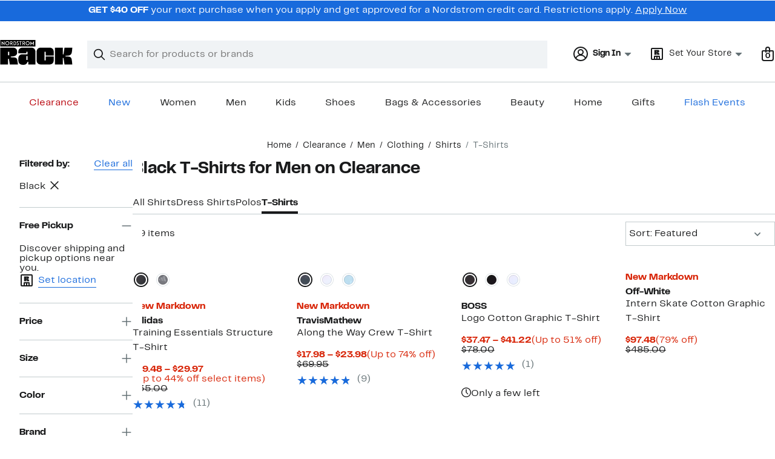

--- FILE ---
content_type: text/html;charset=utf-8
request_url: https://www.nordstromrack.com/clearance/men/clothing/shirts/t-shirts?filterByColor=black
body_size: 31694
content:
<!DOCTYPE html><html lang="en-us" xml:lang="en-us"><head><style data-emotion="dls-global" data-s="">body { color: rgb(25, 26, 27); font-family: "Rack Sans", Arial, sans-serif; font-size: 1rem; } body :focus-visible { outline: rgb(24, 106, 220) solid 2px; outline-offset: 2px; } a:link, button { cursor: pointer; }</style><style data-emotion="dls 1hyfx7x" data-s="">.dls-1hyfx7x{display:none;}</style><style data-emotion="dls 866sed" data-s="">.dls-866sed path{fill:#186adc;}</style><style data-emotion="dls 2nzfih" data-s="">.dls-2nzfih path{fill:#c2cbcd;}</style><style data-emotion="dls p2nvi1" data-s="">.dls-p2nvi1{font-family:Rack Sans,Arial,sans-serif;line-height:1.25rem;font-weight:400;font-size:0.875rem;letter-spacing:0em;}</style><style data-emotion="dls qodrmd" data-s="">.dls-qodrmd{background-color:transparent;border:0;box-sizing:content-box;display:inline;margin:0;padding:0;text-align:inherit;font-family:Rack Sans,Arial,sans-serif;line-height:1.5rem;font-weight:400;font-size:1rem;letter-spacing:0em;background-image:linear-gradient(currentColor, currentColor);-webkit-background-position:0% 100%;background-position:0% 100%;background-repeat:no-repeat;-webkit-background-size:0% 2px;background-size:0% 2px;cursor:pointer;position:relative;-webkit-text-decoration:none;text-decoration:none;color:#191a1b;}.dls-qodrmd:hover,.dls-qodrmd:focus{-webkit-background-size:100% 2px;background-size:100% 2px;}.dls-qodrmd:focus-visible,.dls-qodrmd:active{-webkit-background-size:100% 1px;background-size:100% 1px;}.dls-qodrmd:focus{outline:none;}.dls-qodrmd.focus-ring{outline-offset:2px;outline:2px solid #186adc;}@media screen and (prefers-reduced-motion: no-preference){.dls-qodrmd{-webkit-transition:background 0.2s ease-in-out;transition:background 0.2s ease-in-out;}}</style><style data-emotion="dls akqu0e" data-s="">.dls-akqu0e{font-family:Rack Sans,Arial,sans-serif;line-height:1.25rem;font-weight:400;font-size:0.875rem;letter-spacing:0em;background-image:linear-gradient(currentColor, currentColor);-webkit-background-position:0% 100%;background-position:0% 100%;background-repeat:no-repeat;-webkit-background-size:0% 2px;background-size:0% 2px;cursor:pointer;position:relative;-webkit-text-decoration:none;text-decoration:none;color:#191a1b;}.dls-akqu0e:hover,.dls-akqu0e:focus{-webkit-background-size:100% 2px;background-size:100% 2px;}.dls-akqu0e:focus-visible,.dls-akqu0e:active{-webkit-background-size:100% 1px;background-size:100% 1px;}.dls-akqu0e:focus{outline:none;}.dls-akqu0e.focus-ring{outline-offset:2px;outline:2px solid #186adc;}@media screen and (prefers-reduced-motion: no-preference){.dls-akqu0e{-webkit-transition:background 0.2s ease-in-out;transition:background 0.2s ease-in-out;}}</style><style data-emotion="dls 10b859q" data-s="">.dls-10b859q{background-color:transparent;border:0;box-sizing:content-box;display:inline;margin:0;padding:0;text-align:inherit;font-family:Rack Sans,Arial,sans-serif;line-height:1.5rem;font-weight:400;font-size:1rem;letter-spacing:0em;background-image:linear-gradient(currentColor, currentColor);-webkit-background-position:0% 100%;background-position:0% 100%;background-repeat:no-repeat;-webkit-background-size:100% 1px;background-size:100% 1px;cursor:pointer;position:relative;-webkit-text-decoration:none;text-decoration:none;color:#186adc;}.dls-10b859q:hover,.dls-10b859q:focus{-webkit-background-size:100% 2px;background-size:100% 2px;}.dls-10b859q:focus-visible,.dls-10b859q:active{-webkit-background-size:100% 1px;background-size:100% 1px;}.dls-10b859q:focus{outline:none;}.dls-10b859q.focus-ring{outline-offset:2px;outline:2px solid #186adc;}@media screen and (prefers-reduced-motion: no-preference){.dls-10b859q{-webkit-transition:background 0.2s ease-in-out;transition:background 0.2s ease-in-out;}}</style><style data-emotion="dls jd0v8k" data-s="">.dls-jd0v8k{font-family:Rack Sans,Arial,sans-serif;line-height:2.25rem;font-weight:700;font-size:1.75rem;letter-spacing:0em;margin:0;}</style><style data-emotion="dls jyyaxe" data-s="">.dls-jyyaxe{font-family:Rack Sans,Arial,sans-serif;line-height:1.5rem;font-weight:400;font-size:1rem;letter-spacing:0em;background-image:linear-gradient(currentColor, currentColor);-webkit-background-position:0% 100%;background-position:0% 100%;background-repeat:no-repeat;-webkit-background-size:0% 2px;background-size:0% 2px;cursor:pointer;position:relative;-webkit-text-decoration:none;text-decoration:none;color:#191a1b;}.dls-jyyaxe:hover,.dls-jyyaxe:focus{-webkit-background-size:100% 2px;background-size:100% 2px;}.dls-jyyaxe:focus-visible,.dls-jyyaxe:active{-webkit-background-size:100% 1px;background-size:100% 1px;}.dls-jyyaxe:focus{outline:none;}.dls-jyyaxe.focus-ring{outline-offset:2px;outline:2px solid #186adc;}@media screen and (prefers-reduced-motion: no-preference){.dls-jyyaxe{-webkit-transition:background 0.2s ease-in-out;transition:background 0.2s ease-in-out;}}</style><style data-emotion="dls y7q119" data-s="">.dls-y7q119{font-family:Rack Sans,Arial,sans-serif;line-height:1.5rem;font-weight:400;font-size:1rem;letter-spacing:0em;}</style><style data-emotion="dls qyr7hf" data-s="">.dls-qyr7hf{all:unset;-webkit-align-items:center;-webkit-box-align:center;-ms-flex-align:center;align-items:center;border-radius:0px;border-style:solid;border-width:2px;box-sizing:border-box;cursor:pointer;display:-webkit-inline-box;display:-webkit-inline-flex;display:-ms-inline-flexbox;display:inline-flex;gap:8px;-webkit-box-pack:center;-ms-flex-pack:center;-webkit-justify-content:center;justify-content:center;position:relative;touch-action:none;-webkit-user-select:none;-moz-user-select:none;-ms-user-select:none;user-select:none;z-index:0;background:#ffffff;border-color:#186adc;color:#191a1b;line-height:1.25rem;min-width:0px;padding:8px;-webkit-flex-direction:row;-ms-flex-direction:row;flex-direction:row;font-size:0.875rem;font-weight:700;pointer-events:none;}.dls-qyr7hf:disabled{opacity:0.2;}.dls-qyr7hf::before{background-color:inherit;border-radius:inherit;border:inherit;box-sizing:inherit;content:'';cursor:inherit;display:inherit;position:absolute;top:-2px;bottom:-2px;left:-2px;right:-2px;touch-action:inherit;-webkit-user-select:inherit;-moz-user-select:inherit;-ms-user-select:inherit;user-select:inherit;z-index:-1;}.dls-qyr7hf:focus{outline:none;}.dls-qyr7hf.button-focus-ring{outline:2px solid #186adc;outline-offset:2px;}.dls-qyr7hf:hover{background:#f0f3f5;}.dls-qyr7hf:active{background:#dce3e6;}.dls-qyr7hf path{fill:#191a1b;}.dls-qyr7hf svg{height:20px;width:20px;}@media screen and (prefers-reduced-motion: no-preference){.dls-qyr7hf:not(:disabled)::before{transform-style:preserve-3d;transform-origin:center;}@media screen and (min-width: 768px){.dls-qyr7hf:hover:not(:disabled)::before{-webkit-transform:none;-moz-transform:none;-ms-transform:none;transform:none;}}}</style><style data-emotion="dls 1rbh1dg" data-s="">.dls-1rbh1dg{all:unset;-webkit-align-items:center;-webkit-box-align:center;-ms-flex-align:center;align-items:center;border-radius:0px;border-style:solid;border-width:2px;box-sizing:border-box;cursor:pointer;display:-webkit-inline-box;display:-webkit-inline-flex;display:-ms-inline-flexbox;display:inline-flex;gap:8px;-webkit-box-pack:center;-ms-flex-pack:center;-webkit-justify-content:center;justify-content:center;position:relative;touch-action:none;-webkit-user-select:none;-moz-user-select:none;-ms-user-select:none;user-select:none;z-index:0;background:#ffffff;border-color:#186adc;color:#191a1b;line-height:1.25rem;min-width:0px;padding:8px;-webkit-flex-direction:row;-ms-flex-direction:row;flex-direction:row;font-size:0.875rem;font-weight:700;}.dls-1rbh1dg:disabled{opacity:0.2;}.dls-1rbh1dg::before{background-color:inherit;border-radius:inherit;border:inherit;box-sizing:inherit;content:'';cursor:inherit;display:inherit;position:absolute;top:-2px;bottom:-2px;left:-2px;right:-2px;touch-action:inherit;-webkit-user-select:inherit;-moz-user-select:inherit;-ms-user-select:inherit;user-select:inherit;z-index:-1;}.dls-1rbh1dg:focus{outline:none;}.dls-1rbh1dg.button-focus-ring{outline:2px solid #186adc;outline-offset:2px;}.dls-1rbh1dg:hover{background:#f0f3f5;}.dls-1rbh1dg:active{background:#dce3e6;}.dls-1rbh1dg path{fill:#191a1b;}.dls-1rbh1dg svg{height:20px;width:20px;}@media screen and (prefers-reduced-motion: no-preference){.dls-1rbh1dg:not(:disabled)::before{transform-style:preserve-3d;-webkit-transition:all 200ms ease-in-out;transition:all 200ms ease-in-out;transform-origin:center;}@media screen and (min-width: 768px){.dls-1rbh1dg:hover:not(:disabled)::before{-webkit-transform:translateZ(1px) rotate(0.001deg) scale(1.05, 1.05);-moz-transform:translateZ(1px) rotate(0.001deg) scale(1.05, 1.05);-ms-transform:translateZ(1px) rotate(0.001deg) scale(1.05, 1.05);transform:translateZ(1px) rotate(0.001deg) scale(1.05, 1.05);}}}</style><style data-emotion="dls 12b9rvt" data-s="">.dls-12b9rvt{font-family:Rack Sans,Arial,sans-serif;line-height:1.5rem;font-weight:400;font-size:1rem;letter-spacing:0em;color:inherit;cursor:pointer;-webkit-text-decoration:none;text-decoration:none;}.dls-12b9rvt:visited,.dls-12b9rvt:hover,.dls-12b9rvt:active{color:currentColor;}.dls-12b9rvt:focus{outline:none;}.dls-12b9rvt.focus-ring{outline-offset:2px;outline:2px solid #186adc;}</style><style data-emotion="dls 1emwjqq" data-s="">.dls-1emwjqq{font-family:Rack Sans,Arial,sans-serif;line-height:1.75rem;font-weight:700;font-size:1.25rem;letter-spacing:0em;margin:0;}</style><style data-emotion="dls cq0oec" data-s="">.dls-cq0oec{all:unset;-webkit-align-items:center;-webkit-box-align:center;-ms-flex-align:center;align-items:center;border-radius:0px;border-style:solid;border-width:2px;box-sizing:border-box;cursor:pointer;display:-webkit-inline-box;display:-webkit-inline-flex;display:-ms-inline-flexbox;display:inline-flex;gap:8px;-webkit-box-pack:center;-ms-flex-pack:center;-webkit-justify-content:center;justify-content:center;position:relative;touch-action:none;-webkit-user-select:none;-moz-user-select:none;-ms-user-select:none;user-select:none;z-index:0;background:#186adc;border-color:#186adc;color:#ffffff;line-height:1.25rem;min-width:calc(2.5 * ((2 * (8px + 2px)) + 1.25rem));padding:8px 16px;-webkit-flex-direction:row;-ms-flex-direction:row;flex-direction:row;font-size:0.875rem;font-weight:700;}.dls-cq0oec:disabled{opacity:0.2;}.dls-cq0oec::before{background-color:inherit;border-radius:inherit;border:inherit;box-sizing:inherit;content:'';cursor:inherit;display:inherit;position:absolute;top:-2px;bottom:-2px;left:-2px;right:-2px;touch-action:inherit;-webkit-user-select:inherit;-moz-user-select:inherit;-ms-user-select:inherit;user-select:inherit;z-index:-1;}.dls-cq0oec:focus{outline:none;}.dls-cq0oec.button-focus-ring{outline:2px solid #186adc;outline-offset:2px;}.dls-cq0oec:hover{background:#094ebe;border-color:#094ebe;-webkit-text-decoration:none;text-decoration:none;}.dls-cq0oec:active{background:#073a8d;border-color:#073a8d;}.dls-cq0oec path{fill:#ffffff;}.dls-cq0oec svg{height:20px;width:20px;}@media screen and (prefers-reduced-motion: no-preference){.dls-cq0oec:not(:disabled)::before{transform-style:preserve-3d;-webkit-transition:all 200ms ease-in-out;transition:all 200ms ease-in-out;transform-origin:center;}@media screen and (min-width: 768px){.dls-cq0oec:hover:not(:disabled)::before{-webkit-transform:translateZ(1px) rotate(0.001deg) scale(1.02, 1.05);-moz-transform:translateZ(1px) rotate(0.001deg) scale(1.02, 1.05);-ms-transform:translateZ(1px) rotate(0.001deg) scale(1.02, 1.05);transform:translateZ(1px) rotate(0.001deg) scale(1.02, 1.05);}}}</style><style data-emotion="dls" data-s="">.dls-rff9ov { font-family: "Rack Sans", Arial, sans-serif; line-height: 1.75rem; font-weight: 400; font-size: 1.125rem; letter-spacing: 0em; } .dls-1jh1rre { color-scheme: unset; forced-color-adjust: unset; mask-image: unset; math-depth: unset; position: relative; position-anchor: unset; text-size-adjust: unset; appearance: unset; color: rgb(25, 26, 27); font-family: unset; font-feature-settings: unset; font-kerning: unset; font-optical-sizing: unset; font-palette: unset; font-size: 0.875rem; font-size-adjust: unset; font-stretch: unset; font-style: unset; font-synthesis: unset; font-variant: unset; font-variation-settings: unset; font-weight: 700; position-area: unset; text-orientation: unset; text-rendering: unset; text-spacing-trim: unset; -webkit-font-smoothing: unset; -webkit-locale: unset; -webkit-text-orientation: unset; -webkit-writing-mode: unset; writing-mode: unset; zoom: unset; accent-color: unset; align-content: unset; align-items: center; place-self: unset; anchor-name: unset; anchor-scope: unset; animation-composition: unset; animation: unset; app-region: unset; aspect-ratio: unset; backdrop-filter: unset; backface-visibility: unset; background: rgb(255, 255, 255); background-blend-mode: unset; baseline-shift: unset; baseline-source: unset; block-size: unset; border-block: unset; border-color: rgb(255, 255, 255); border-radius: 0px; border-style: solid; border-width: 2px; border-collapse: unset; border-end-end-radius: unset; border-end-start-radius: unset; border-image: unset; border-inline: unset; border-start-end-radius: unset; border-start-start-radius: unset; inset: unset; box-decoration-break: unset; box-shadow: unset; box-sizing: border-box; break-after: unset; break-before: unset; break-inside: unset; caption-side: unset; caret-color: unset; clear: unset; clip: unset; clip-path: unset; columns: unset; column-fill: unset; gap: 8px; column-rule: unset; column-span: unset; contain: unset; contain-intrinsic-block-size: unset; contain-intrinsic-size: unset; contain-intrinsic-inline-size: unset; container: unset; content: unset; content-visibility: unset; corner-shape: unset; corner-block-end-shape: unset; corner-block-start-shape: unset; counter-increment: unset; counter-reset: unset; counter-set: unset; cursor: pointer; display: inline-flex; dynamic-range-limit: unset; empty-cells: unset; field-sizing: unset; filter: unset; flex: unset; flex-direction: row; flex-wrap: unset; float: unset; grid: unset; grid-area: unset; height: unset; hyphenate-character: unset; hyphenate-limit-chars: unset; hyphens: unset; image-orientation: unset; image-rendering: unset; initial-letter: unset; inline-size: unset; inset-block: unset; inset-inline: unset; interpolate-size: unset; isolation: unset; justify-content: center; justify-items: unset; letter-spacing: unset; line-break: unset; line-height: 1.25rem; list-style: unset; margin-block: unset; margin: unset; margin-inline: unset; mask-clip: unset; mask-composite: unset; mask-mode: unset; mask-origin: unset; mask-repeat: unset; mask-size: unset; math-shift: unset; math-style: unset; max-block-size: unset; max-height: unset; max-inline-size: unset; max-width: unset; min-block-size: unset; min-height: unset; min-inline-size: unset; min-width: 0px; mix-blend-mode: unset; object-fit: unset; object-position: unset; object-view-box: unset; offset: unset; opacity: unset; order: unset; orphans: unset; outline: unset; outline-offset: unset; overflow-anchor: unset; overflow-block: unset; overflow-clip-margin: unset; overflow-inline: unset; overflow-wrap: unset; overflow: unset; overlay: unset; overscroll-behavior-block: unset; overscroll-behavior-inline: unset; overscroll-behavior: unset; padding-block: unset; padding: 8px; padding-inline: unset; page: unset; page-orientation: unset; perspective: unset; perspective-origin: unset; pointer-events: unset; position-try: unset; position-visibility: unset; print-color-adjust: unset; quotes: unset; reading-flow: unset; reading-order: unset; resize: unset; rotate: unset; ruby-align: unset; ruby-position: unset; scale: unset; scroll-behavior: unset; scroll-initial-target: unset; scroll-margin-block: unset; scroll-margin: unset; scroll-margin-inline: unset; scroll-marker-group: unset; scroll-padding-block: unset; scroll-padding: unset; scroll-padding-inline: unset; scroll-snap-align: unset; scroll-snap-stop: unset; scroll-snap-type: unset; scroll-timeline: unset; scrollbar-color: unset; scrollbar-gutter: unset; scrollbar-width: unset; shape-image-threshold: unset; shape-margin: unset; shape-outside: unset; size: unset; speak: unset; tab-size: unset; table-layout: unset; text-align: unset; text-align-last: unset; text-box: unset; text-combine-upright: unset; text-decoration: unset; text-decoration-skip-ink: unset; text-emphasis: unset; text-emphasis-position: unset; text-indent: unset; text-overflow: unset; text-shadow: unset; text-transform: unset; text-underline-offset: unset; text-underline-position: unset; text-wrap: unset; timeline-scope: unset; touch-action: none; transform: unset; transform-box: unset; transform-origin: unset; transform-style: unset; transition: unset; translate: unset; user-select: none; vertical-align: unset; view-timeline: unset; view-transition-class: unset; view-transition-name: unset; visibility: unset; border-spacing: unset; -webkit-box-align: center; -webkit-box-decoration-break: unset; -webkit-box-direction: unset; -webkit-box-flex: unset; -webkit-box-ordinal-group: unset; -webkit-box-orient: unset; -webkit-box-pack: center; -webkit-box-reflect: unset; -webkit-line-break: unset; -webkit-line-clamp: unset; -webkit-mask-box-image: unset; mask-position: unset; -webkit-rtl-ordering: unset; -webkit-ruby-position: unset; -webkit-tap-highlight-color: unset; -webkit-text-combine: unset; -webkit-text-decorations-in-effect: unset; -webkit-text-fill-color: unset; -webkit-text-security: unset; -webkit-text-stroke: unset; -webkit-user-drag: unset; white-space-collapse: unset; widows: unset; width: unset; will-change: unset; word-break: unset; word-spacing: unset; z-index: 0; } .dls-1jh1rre:disabled { opacity: 0.2; } .dls-1jh1rre::before { background-color: inherit; border-radius: inherit; border: inherit; box-sizing: inherit; content: ""; cursor: inherit; display: inherit; position: absolute; inset: -2px; touch-action: inherit; user-select: inherit; z-index: -1; } .dls-1jh1rre:focus { outline: none; } .dls-1jh1rre.button-focus-ring { outline: rgb(24, 106, 220) solid 2px; outline-offset: 2px; } .dls-1jh1rre:hover { background: rgb(240, 243, 245); border-color: rgb(240, 243, 245); } .dls-1jh1rre:active { background: rgb(220, 227, 230); border-color: rgb(220, 227, 230); } .dls-1jh1rre path { } .dls-1jh1rre svg { height: 20px; width: 20px; } @media screen and (prefers-reduced-motion: no-preference) {
  .dls-1jh1rre:not(:disabled)::before { transform-style: preserve-3d; transition: 200ms ease-in-out; transform-origin: center center; }
  @media screen and (min-width: 768px) {
  .dls-1jh1rre:hover:not(:disabled)::before { transform: translateZ(1px) rotate(0.001deg) scale(1.05, 1.05); }
}
}</style>
                        <title>Black T-Shirts for Men on Clearance | Nordstrom Rack</title>
                        <meta data-react-helmet="true" charset="UTF-8"/><meta data-react-helmet="true" name="viewport" content="width=980"/><meta data-react-helmet="true" http-equiv="X-UA-Compatible" content="IE=edge,chrome=1"/><meta data-react-helmet="true" name="keywords" content="&#34;nordstrom rack&#34;"/><meta data-react-helmet="true" property="og:title" content="Black T-Shirts for Men on Clearance | Nordstrom Rack"/><meta data-react-helmet="true" property="og:description" content="Browse our collection of Black T-Shirts for Men on Clearance with up to 70% off your favorite brands and get free shipping on most orders over $89."/><meta data-react-helmet="true" property="og:site_name" content="Nordstrom"/><meta data-react-helmet="true" property="og:type" content="website"/><meta data-react-helmet="true" name="description" content="Browse our collection of Black T-Shirts for Men on Clearance with up to 70% off your favorite brands and get free shipping on most orders over $89."/><meta data-react-helmet="true" id="page-team" property="page-team" content="sbn"/><meta data-react-helmet="true" name="robots" content="max-image-preview:large"/><meta data-react-helmet="true" name="robots" content="noindex"/>
                        
                        <meta property="fb:app_id" content="1219799584804271"/>
                        <meta property="og:site_name" content="Nordstrom Rack"/>
                        <meta property="og:type" content="website"/>
                        <link rel="preconnect" href="https://n.nordstrommedia.com/"/>
                        
    
    


                        
                        <link rel="stylesheet" type="text/css" href="/static/nordstromrack/fonts/global-rack.css"/>
                        





































































                        <link rel="stylesheet" href="/static/nordstromrack/res/v3/9ec5b74676502f50.d5.css"/><link rel="stylesheet" href="/static/nordstromrack/res/v3/f337c54bde6c276e.d5.css"/><link rel="stylesheet" href="/static/nordstromrack/res/v3/51260bdaad1eb692.d5.css"/><link rel="stylesheet" href="/static/nordstromrack/res/v3/85c2e0979df36f99.d5.css"/><link rel="stylesheet" href="/static/nordstromrack/res/v3/5fb31bd019098881.d5.css"/><link rel="stylesheet" href="/static/nordstromrack/res/v3/7331529c9b61b858.d5.css"/><link rel="stylesheet" href="/static/nordstromrack/res/v3/4db4ffb5df56d2d1.d5.css"/><link rel="stylesheet" href="/static/nordstromrack/res/v3/fd4636603f585e89.d5.css"/><link rel="stylesheet" href="/static/nordstromrack/res/v3/2fce5242e6576740.d5.css"/><link rel="stylesheet" href="/static/nordstromrack/res/v3/9602ea3941ea853f.d5.css"/><link rel="stylesheet" href="/static/nordstromrack/res/v3/080ac0a7d7e54c8e.d5.css"/><link data-chunk="global-components" rel="stylesheet" href="/static/nordstromrack/res/v3/b61d84cae4624674.d5.css"/>
                        <link rel="icon" href="https://n.nordstrommedia.com/id/12bcd953-0629-48b9-9997-5c5198a3c76d.png" sizes="16x16"/><link rel="icon" href="https://n.nordstrommedia.com/id/637eb4b8-30e6-4c41-8dc0-7a004d1e8c37.png" sizes="32x32"/><link rel="icon" href="https://n.nordstrommedia.com/id/4041c704-7e86-473c-bf3b-2684152049a8.png" sizes="96x96"/>
                        
                        
                        
                        




                        
                    <link rel="stylesheet" type="text/css" href="/static/nordstromrack/res/v3/e31d35ecdd4d4c23.d5.css"/><script type="application/ld+json" data-react-helmet="true">{"@context":"https://schema.org/","@type":"BreadcrumbList","itemListElement":[{"@type":"ListItem","position":0,"name":"Home","item":"https://www.nordstromrack.com/"},{"@type":"ListItem","position":1,"name":"Clearance","item":"https://www.nordstromrack.com/clearance"},{"@type":"ListItem","position":2,"name":"Men","item":"https://www.nordstromrack.com/clearance/men"},{"@type":"ListItem","position":3,"name":"Clothing","item":"https://www.nordstromrack.com/clearance/men/clothing"},{"@type":"ListItem","position":4,"name":"Shirts","item":"https://www.nordstromrack.com/clearance/men/clothing/shirts"},{"@type":"ListItem","position":5,"name":"T-Shirts","item":"https://www.nordstromrack.com/clearance/men/clothing/shirts/t-shirts"}]}</script></head>
                    <body>
                
<div id="root"><div id="dls-start-portal"></div><div data-testid="rating-star-map" class="dls-1hyfx7x"><svg xmlns="http://www.w3.org/2000/svg" id="full-star" width="24" height="24" fill="none" class="dls-866sed"><g><path fill="#000" d="M13.404 1.912c-.486-1.298-2.322-1.298-2.809 0l-2.3 6.133-6.543.292C.368 8.4-.2 10.145.884 11.01l5.122 4.082-1.744 6.314c-.37 1.335 1.116 2.415 2.273 1.65L12 19.446l5.465 3.61c1.157.765 2.642-.314 2.273-1.65l-1.744-6.314 5.122-4.082c1.084-.864.516-2.61-.868-2.672l-6.544-.292z"></path></g></svg><svg xmlns="http://www.w3.org/2000/svg" id="empty-star" width="24" height="24" fill="none" class="dls-2nzfih"><g><path fill="#000" d="M13.404 1.912c-.486-1.298-2.322-1.298-2.809 0l-2.3 6.133-6.543.292C.368 8.4-.2 10.145.884 11.01l5.122 4.082-1.744 6.314c-.37 1.335 1.116 2.415 2.273 1.65L12 19.446l5.465 3.61c1.157.765 2.642-.314 2.273-1.65l-1.744-6.314 5.122-4.082c1.084-.864.516-2.61-.868-2.672l-6.544-.292z"></path></g></svg><svg id="star-fraction-point-1" viewBox="0 0 24 24"><use href="#empty-star" x="0"></use><use href="#full-star" width="2.40" x="0"></use></svg><svg id="star-fraction-point-2" viewBox="0 0 24 24"><use href="#empty-star" x="0"></use><use href="#full-star" width="4.80" x="0"></use></svg><svg id="star-fraction-point-3" viewBox="0 0 24 24"><use href="#empty-star" x="0"></use><use href="#full-star" width="7.20" x="0"></use></svg><svg id="star-fraction-point-4" viewBox="0 0 24 24"><use href="#empty-star" x="0"></use><use href="#full-star" width="9.60" x="0"></use></svg><svg id="star-fraction-point-5" viewBox="0 0 24 24"><use href="#empty-star" x="0"></use><use href="#full-star" width="12.00" x="0"></use></svg><svg id="star-fraction-point-6" viewBox="0 0 24 24"><use href="#empty-star" x="0"></use><use href="#full-star" width="14.40" x="0"></use></svg><svg id="star-fraction-point-7" viewBox="0 0 24 24"><use href="#empty-star" x="0"></use><use href="#full-star" width="16.80" x="0"></use></svg><svg id="star-fraction-point-8" viewBox="0 0 24 24"><use href="#empty-star" x="0"></use><use href="#full-star" width="19.20" x="0"></use></svg><svg id="star-fraction-point-9" viewBox="0 0 24 24"><use href="#empty-star" x="0"></use><use href="#full-star" width="21.60" x="0"></use></svg><svg id="0-stars" viewBox="0 0 128 24"><use href="#empty-star" x="0"></use><use href="#empty-star" x="26"></use><use href="#empty-star" x="52"></use><use href="#empty-star" x="78"></use><use href="#empty-star" x="104"></use></svg><svg id="1-stars" viewBox="0 0 128 24"><use href="#full-star" x="0"></use><use href="#empty-star" x="26"></use><use href="#empty-star" x="52"></use><use href="#empty-star" x="78"></use><use href="#empty-star" x="104"></use></svg><svg id="2-stars" viewBox="0 0 128 24"><use href="#full-star" x="0"></use><use href="#full-star" x="26"></use><use href="#empty-star" x="52"></use><use href="#empty-star" x="78"></use><use href="#empty-star" x="104"></use></svg><svg id="3-stars" viewBox="0 0 128 24"><use href="#full-star" x="0"></use><use href="#full-star" x="26"></use><use href="#full-star" x="52"></use><use href="#empty-star" x="78"></use><use href="#empty-star" x="104"></use></svg><svg id="4-stars" viewBox="0 0 128 24"><use href="#full-star" x="0"></use><use href="#full-star" x="26"></use><use href="#full-star" x="52"></use><use href="#full-star" x="78"></use><use href="#empty-star" x="104"></use></svg><svg id="5-stars" viewBox="0 0 128 24"><use href="#full-star" x="0"></use><use href="#full-star" x="26"></use><use href="#full-star" x="52"></use><use href="#full-star" x="78"></use><use href="#full-star" x="104"></use></svg></div><div class="brand-nordstrom_rack navigation-mouse browser-unknown-browser browser-unknown-browser-0 os-unknown"><section id="layer-1" class="vYF33 remUw" style="left: 0px; top: 0px; position: relative; z-index: 5;"><a class="BK8bF OfW5X" href="#main-content-start">Skip navigation</a><section class="TqINp"><div class="BwqBX yEUew undefined"><div class="iurNK YU8pH PbTRv" style="background-color: rgb(24, 106, 220); text-align: center; color: rgb(255, 255, 255);"><div class="U_Vu3"><div class="UYr2M fWRC1"><div class="Kv5KD"><p class="TFM6u"><span><strong>GET $40 OFF</strong> your next purchase when you apply and get approved for a Nordstrom credit card. Restrictions apply.</span> <a title="Apply Now" href="https://www.nordstromrack.com/becomecardmember">Apply Now</a></p></div></div></div></div><div id="global-header-desktop" class="U1Dgu"><div class="nrGtK"><a aria-label="Nordstrom Rack Logo" class="hxAfD zsHE4 aAjtM QkgQO ayGrI" href="/"><figure arialabel="Nordstrom Rack Logo" aria-label="Nordstrom Rack Logo" class="rq8ns"></figure></a><section id="keyword-search-desktop" class="VZ3iE lFMuy"><div class="DZQ3D" id="controls-keyword-search-popover" aria-controls="keyword-search-popover" style="position: relative;"><form id="keyword-search-form" class="Q0pMB" role="search" aria-label="Search"><input id="search-origin" name="origin" type="hidden" value="keywordsearch"/><div class="bAwLN"><div class="y4A01" id="search-icon"><svg xmlns="http://www.w3.org/2000/svg" width="20px" height="20px" fill="none" viewBox="0 0 24 24" data-testid="svg_IconSearch" class="y4A01"><path fill="#191A1B" fill-rule="evenodd" d="M10 1a9 9 0 1 0 5.618 16.032l5.675 5.675a1 1 0 0 0 1.414-1.414l-5.675-5.675A9 9 0 0 0 10 1m-7 9a7 7 0 1 1 14 0 7 7 0 0 1-14 0" clip-rule="evenodd"></path></svg></div><label class="HkUpL OfW5X" for="keyword-search-input">Search</label><input id="keyword-search-input" class="RTf5v" aria-labelledby="keyword-search-input-label" name="keyword" type="search" autocomplete="off" placeholder="Search for products or brands" maxlength="140" value=""/><label class="HkUpL OfW5X" for="reset-search">Clear</label><button class="TBFPu HkUpL OfW5X" aria-labelledby="reset-search-label" type="reset" role="button" tabindex="-1" id="clear-search-icon"><span class="KZOz4 OfW5X">Clear Search Text</span><svg xmlns="http://www.w3.org/2000/svg" width="20px" height="20px" fill="none" viewBox="0 0 24 24" data-testid="svg_IconClose" class="GgTxN"><path fill="#191A1B" d="M4.293 4.293a1 1 0 0 1 1.414 0L12 10.586l6.293-6.293a1 1 0 1 1 1.414 1.414L13.414 12l6.293 6.293a1 1 0 0 1-1.414 1.414L12 13.414l-6.293 6.293a1 1 0 0 1-1.414-1.414L10.586 12 4.293 5.707a1 1 0 0 1 0-1.414"></path></svg></button></div></form></div><span id="keyword-search-popover" class="jTZe7 OfW5X"></span></section><div class="XOPRB"><div aria-describedby="account-detail"><div class="I9hNe" id="controls-account-links" aria-controls="account-links" style="position: relative;"><div class="r6E25 dls-p2nvi1"><svg xmlns="http://www.w3.org/2000/svg" width="24px" height="24px" fill="none" viewBox="0 0 24 24" data-testid="svg_IconPersonOutlined" class="k1KQu"><g clip-path="url(#clip0_916_3722)"><path fill="#191A1B" fill-rule="evenodd" d="M0 12C0 5.373 5.373 0 12 0s12 5.373 12 12-5.373 12-12 12S0 18.627 0 12m3.647 5.5A9.95 9.95 0 0 1 2 12C2 6.477 6.477 2 12 2s10 4.477 10 10a9.95 9.95 0 0 1-1.648 5.501 10 10 0 0 0-5.836-4.18 5 5 0 1 0-5.032 0 10 10 0 0 0-5.837 4.18m1.347 1.636A9.97 9.97 0 0 0 12 22c2.728 0 5.2-1.092 7.005-2.863a8 8 0 0 0-14.01-.001M12 6a3 3 0 1 0 0 6 3 3 0 0 0 0-6" clip-rule="evenodd"></path></g><defs><clipPath id="clip0_916_3722"><path fill="#fff" d="M0 0h24v24H0z"></path></clipPath></defs></svg><b>Sign In</b><svg xmlns="http://www.w3.org/2000/svg" width="24px" height="24px" fill="none" viewBox="0 0 24 24" data-testid="svg_IconCaretDown" class="xTDVg"><path fill="#191A1B" d="m12.53 15.47 4.617-4.616a.5.5 0 0 0-.354-.854H7.207a.5.5 0 0 0-.353.854l4.616 4.616a.75.75 0 0 0 1.06 0"></path></svg></div></div><span id="account-links" class="jTZe7 OfW5X"></span></div><div class="fiABw VjRzV"><svg xmlns="http://www.w3.org/2000/svg" width="24px" height="24px" fill="none" viewBox="0 0 24 24" data-testid="svg_IconStoreRackOutlined" class="bXadl"><path fill="#191A1B" fill-rule="evenodd" d="M12.369 13.5h3.893l-.32-2.154c-.128-.886-.8-1.174-1.867-1.216l-1.215-.043v-.342l1.109-.106c1.184-.118 1.91-.704 1.91-1.91V7.42c0-1.13-.79-1.92-1.92-1.92H7.75v8h3.776v-2.678h.438zm-.267-4.373h-.576V7.474h.576z" clip-rule="evenodd"></path><path fill="#191A1B" fill-rule="evenodd" d="M2 4a2 2 0 0 1 2-2h16a2 2 0 0 1 2 2v16a2 2 0 0 1-2 2H4a2 2 0 0 1-2-2zm2 0h16v16h-3v-4a1 1 0 0 0-1-1H8a1 1 0 0 0-1 1v4H4zm5 16h2v-3H9zm4 0h2v-3h-2z" clip-rule="evenodd"></path></svg><button type="button" class="dls-qodrmd"><div class="PETeY">Set Your Store<svg xmlns="http://www.w3.org/2000/svg" width="24px" height="24px" fill="none" viewBox="0 0 24 24" data-testid="svg_IconCaretDown" class="y7rtt"><path fill="#191A1B" d="m12.53 15.47 4.617-4.616a.5.5 0 0 0-.354-.854H7.207a.5.5 0 0 0-.353.854l4.616 4.616a.75.75 0 0 0 1.06 0"></path></svg></div></button></div><div class="VjRzV"><div class="_15Ld"><span id="shopping-bag-popover" class="jTZe7 OfW5X"></span><a class="_VrDR shopping-bag-links undefined" href="/shopping-bag" id="controls-shopping-bag-popover" aria-controls="shopping-bag-popover" style="position: relative;"><svg xmlns="http://www.w3.org/2000/svg" width="24px" height="24px" fill="none" viewBox="0 0 24 24" data-testid="svg_IconShoppingBagNumberOutlined" class="lvL2s" role="img" title="Shopping Bag"><path fill="#191A1B" fill-rule="evenodd" d="M12 0a4 4 0 0 0-4 4v2H4a2 2 0 0 0-2 2v12a4 4 0 0 0 4 4h12a4 4 0 0 0 4-4V8a2 2 0 0 0-2-2h-4V4a4 4 0 0 0-4-4m2 8v1a1 1 0 1 0 2 0V8h4v12a2 2 0 0 1-2 2H6a2 2 0 0 1-2-2V8h4v1a1 1 0 0 0 2 0V8zm0-2V4a2 2 0 1 0-4 0v2z" clip-rule="evenodd"></path></svg><span class="X4gwf">0</span></a></div></div></div></div><hr class="v_ULg"/><nav aria-label="Site Navigation" class="kRlHr"><ul data-key-right="true"><li><button id="flyout-anchor-index-control-0" aria-controls="GlobalDesktopNavFlyout" class="CaTY6 lSTmN mFJ7c _3njsS ayGrI _3njsS ayGrI">Clearance</button></li><li><button id="flyout-anchor-index-control-1" aria-controls="GlobalDesktopNavFlyout" class="CaTY6 VrTV5 mFJ7c _3njsS ayGrI _3njsS ayGrI">New</button></li><li><button id="flyout-anchor-index-control-2" aria-controls="GlobalDesktopNavFlyout" class="CaTY6 mFJ7c _3njsS ayGrI _3njsS ayGrI">Women</button></li><li><button id="flyout-anchor-index-control-3" aria-controls="GlobalDesktopNavFlyout" class="CaTY6 mFJ7c _3njsS ayGrI _3njsS ayGrI">Men</button></li><li><button id="flyout-anchor-index-control-4" aria-controls="GlobalDesktopNavFlyout" class="CaTY6 mFJ7c _3njsS ayGrI _3njsS ayGrI">Kids</button></li><li><button id="flyout-anchor-index-control-5" aria-controls="GlobalDesktopNavFlyout" class="CaTY6 mFJ7c _3njsS ayGrI _3njsS ayGrI">Shoes</button></li><li><button id="flyout-anchor-index-control-6" aria-controls="GlobalDesktopNavFlyout" class="CaTY6 mFJ7c _3njsS ayGrI _3njsS ayGrI">Bags &amp; Accessories</button></li><li><button id="flyout-anchor-index-control-7" aria-controls="GlobalDesktopNavFlyout" class="CaTY6 mFJ7c _3njsS ayGrI _3njsS ayGrI">Beauty</button></li><li><button id="flyout-anchor-index-control-8" aria-controls="GlobalDesktopNavFlyout" class="CaTY6 mFJ7c _3njsS ayGrI _3njsS ayGrI">Home</button></li><li><button id="flyout-anchor-index-control-9" aria-controls="GlobalDesktopNavFlyout" class="CaTY6 mFJ7c _3njsS ayGrI _3njsS ayGrI">Gifts</button></li><li><button id="flyout-anchor-index-control-10" aria-controls="GlobalDesktopNavFlyout" class="CaTY6 VrTV5 mFJ7c _3njsS ayGrI _3njsS ayGrI">Flash Events</button></li></ul></nav><nav id="GlobalDesktopNavFlyout" aria-label="sub-navigation" class="i7Hgd" role="navigation"><style></style><div class="ZAHWm KysA_" style="animation-name: flyoutAnimationOut; height: auto; top: 207.094px;"><div class="U_Vu3 dx7Ke KysA_" style="animation-name: flyoutContentsAnimationOut;"><div class="aXrua KysA_"><div class="UYr2M fWRC1 XKOT5"><ul class="L9PTf"><li class="cro1h"><a href="/clearance" class="ZDzTL _3njsS ayGrI">All Clearance</a></li><li class="Bn6xe wZFQY Wpe5J"><h3 class="kb32p"> <a href="/clearance/under-25" class="ZDzTL _3njsS ayGrI">Clearance Under $25</a> </h3></li><li class="Bn6xe wZFQY fb2tH"><h3 class="kb32p"> <a href="/clearance/new-markdowns" class="ZDzTL _3njsS ayGrI">New Markdowns</a> </h3></li><li class="Bn6xe m_qRs"><a href="/clearance/new-markdowns/women" class="ZDzTL _3njsS ayGrI">Women</a></li><li class="Bn6xe m_qRs"><a href="/clearance/new-markdowns/men" class="ZDzTL _3njsS ayGrI">Men</a></li><li class="Bn6xe m_qRs"><a href="/clearance/new-markdowns/kids" class="ZDzTL _3njsS ayGrI">Kids</a></li><li class="Bn6xe m_qRs"><a href="/clearance/new-markdowns/shoes" class="ZDzTL _3njsS ayGrI">Shoes</a></li><li class="Bn6xe m_qRs"><a href="/clearance/new-markdowns/accessories" class="ZDzTL _3njsS ayGrI">Bags &amp; Accessories</a></li><li class="Bn6xe m_qRs"><a href="/clearance/new-markdowns/home" class="ZDzTL _3njsS ayGrI">Home</a></li><li class="Bn6xe m_qRs Wpe5J"><a href="/clearance/new-markdowns/beauty" class="ZDzTL _3njsS ayGrI">Beauty</a></li></ul><ul class="L9PTf"><li class="Bn6xe wZFQY"><h3 class="kb32p"> <a href="/clearance/women" class="ZDzTL _3njsS ayGrI">Women</a> </h3></li><li class="Bn6xe m_qRs"><a href="/clearance/women/clothing" class="ZDzTL _3njsS ayGrI">Clothing</a></li><li class="Bn6xe m_qRs"><a href="/clearance/women/shoes" class="ZDzTL _3njsS ayGrI">Shoes</a></li><li class="Bn6xe m_qRs"><a href="/clearance/women/handbags" class="ZDzTL _3njsS ayGrI">Handbags</a></li><li class="Bn6xe m_qRs"><a href="/clearance/women/accessories" class="ZDzTL _3njsS ayGrI">Accessories</a></li><li class="Bn6xe m_qRs"><a href="/clearance/women/jewelry" class="ZDzTL _3njsS ayGrI">Jewelry</a></li><li class="Bn6xe m_qRs Wpe5J"><a href="/clearance/women/beauty" class="ZDzTL _3njsS ayGrI">Beauty</a></li></ul><ul class="L9PTf"><li class="Bn6xe wZFQY"><h3 class="kb32p"> <a href="/clearance/men" class="ZDzTL _3njsS ayGrI">Men</a> </h3></li><li class="Bn6xe m_qRs"><a href="/clearance/men/clothing" class="ZDzTL _3njsS ayGrI">Clothing</a></li><li class="Bn6xe m_qRs"><a href="/clearance/men/shoes" class="ZDzTL _3njsS ayGrI">Shoes</a></li><li class="Bn6xe m_qRs Wpe5J"><a href="/clearance/men/accessories" class="ZDzTL _3njsS ayGrI">Accessories</a></li></ul><ul class="L9PTf"><li class="Bn6xe wZFQY"><h3 class="kb32p"> <a href="/clearance/kids" class="ZDzTL _3njsS ayGrI">Kids</a> </h3></li><li class="Bn6xe m_qRs"><a href="/clearance/kids/girls" class="ZDzTL _3njsS ayGrI">Girls</a></li><li class="Bn6xe m_qRs"><a href="/clearance/kids/boys" class="ZDzTL _3njsS ayGrI">Boys</a></li><li class="Bn6xe m_qRs Wpe5J"><a href="/clearance/kids/baby" class="ZDzTL _3njsS ayGrI">Baby</a></li></ul><ul class="L9PTf"><li class="Bn6xe wZFQY Wpe5J"><h3 class="kb32p"> <a href="/clearance/accessories" class="ZDzTL _3njsS ayGrI">Bags &amp; Accessories</a> </h3></li><li class="Bn6xe wZFQY Wpe5J"><h3 class="kb32p"> <a href="/clearance/shoes" class="ZDzTL _3njsS ayGrI">Shoes</a> </h3></li><li class="Bn6xe wZFQY Wpe5J"><h3 class="kb32p"> <a href="/clearance/designer" class="ZDzTL _3njsS ayGrI">Designer</a> </h3></li><li class="Bn6xe wZFQY Wpe5J"><h3 class="kb32p"> <a href="/clearance/home" class="ZDzTL _3njsS ayGrI">Home</a> </h3></li><li class="Bn6xe wZFQY Wpe5J"><h3 class="kb32p"> <a href="/clearance/beauty" class="ZDzTL _3njsS ayGrI">Beauty</a> </h3></li></ul><div class="L9PTf"><div class="wdavU"><a class="UUHiq hXdB6 QkgQO ayGrI" href="/clearance"><img src="https://n.nordstrommedia.com/id/6c4d2d21-d152-4f53-b012-6806535dcd3b.png" alt=""/></a><a href="/clearance" class="hXdB6 MsKSX ayGrI">Shop Clearance</a></div></div></div><button aria-label="close" class="YYqrk"><svg xmlns="http://www.w3.org/2000/svg" width="24px" height="24px" fill="none" viewBox="0 0 24 24" data-testid="svg_IconClose"><path fill="#191A1B" d="M4.293 4.293a1 1 0 0 1 1.414 0L12 10.586l6.293-6.293a1 1 0 1 1 1.414 1.414L13.414 12l6.293 6.293a1 1 0 0 1-1.414 1.414L12 13.414l-6.293 6.293a1 1 0 0 1-1.414-1.414L10.586 12 4.293 5.707a1 1 0 0 1 0-1.414"></path></svg></button></div></div></div><style></style><div class="ZAHWm KysA_" style="animation-name: flyoutAnimationOut; height: auto; top: 207.094px;"><div class="U_Vu3 dx7Ke KysA_" style="animation-name: flyoutContentsAnimationOut;"><div class="aXrua KysA_"><div class="UYr2M fWRC1 XKOT5"><ul class="L9PTf"><li class="cro1h"><a href="/shop/new-arrivals" class="ZDzTL _3njsS ayGrI">All New</a></li><li class="Bn6xe wZFQY fb2tH"><h3 class="kb32p"> <a href="/shop/gifts/valentines-day" class="ZDzTL _3njsS ayGrI">Valentine&#39;s Day Gifts</a> </h3></li><li class="Bn6xe wZFQY fb2tH"><h3 class="kb32p"> <a href="/shop/deals/top-100" class="ZDzTL _3njsS ayGrI">Top 100 Deals</a> </h3></li><li class="Bn6xe wZFQY fb2tH"><h3 class="kb32p"> <a href="/shop/new-arrivals/new-from-nordstrom" class="ZDzTL _3njsS ayGrI">Just Landed from Nordstrom</a> </h3></li><li class="Bn6xe wZFQY fb2tH"><h3 class="kb32p"> <a href="/shop/new-arrivals/great-brands" class="ZDzTL _3njsS ayGrI">New From Our Top Brands</a> </h3></li><li class="Bn6xe wZFQY fb2tH"><h3 class="kb32p"> <a href="/clearance/new-markdowns" class="ZDzTL _3njsS ayGrI">New Markdowns Up to 70% Off</a> </h3></li><li class="Bn6xe wZFQY Wpe5J"><h3 class="kb32p"> <a href="/shop/occasion/vacation" class="ZDzTL _3njsS ayGrI">Vacation &amp; Resort</a> </h3></li></ul><ul class="L9PTf"><li class="Bn6xe wZFQY"><h3 class="kb32p"> <a href="/shop/new-arrivals/women" class="ZDzTL _3njsS ayGrI">Women</a> </h3></li><li class="Bn6xe m_qRs"><a href="/shop/new-arrivals/women/clothing" class="ZDzTL _3njsS ayGrI">Clothing</a></li><li class="Bn6xe m_qRs"><a href="/shop/new-arrivals/women/shoes" class="ZDzTL _3njsS ayGrI">Shoes</a></li><li class="Bn6xe m_qRs"><a href="/shop/new-arrivals/accessories/bags" class="ZDzTL _3njsS ayGrI">Handbags</a></li><li class="Bn6xe m_qRs"><a href="/shop/new-arrivals/women/accessories/jewelry" class="ZDzTL _3njsS ayGrI">Jewelry &amp; Watches</a></li><li class="Bn6xe m_qRs Wpe5J"><a href="/shop/new-arrivals/women/accessories" class="ZDzTL _3njsS ayGrI">Accessories</a></li></ul><ul class="L9PTf"><li class="Bn6xe wZFQY"><h3 class="kb32p"> <a href="/shop/new-arrivals/men" class="ZDzTL _3njsS ayGrI">Men</a> </h3></li><li class="Bn6xe m_qRs"><a href="/shop/new-arrivals/men/clothing" class="ZDzTL _3njsS ayGrI">Clothing</a></li><li class="Bn6xe m_qRs"><a href="/shop/new-arrivals/men/shoes" class="ZDzTL _3njsS ayGrI">Shoes</a></li><li class="Bn6xe m_qRs Wpe5J"><a href="/shop/new-arrivals/men/accessories" class="ZDzTL _3njsS ayGrI">Accessories</a></li></ul><ul class="L9PTf"><li class="Bn6xe wZFQY Wpe5J"><h3 class="kb32p"> <a href="/shop/new-arrivals/kids" class="ZDzTL _3njsS ayGrI">Kids</a> </h3></li><li class="Bn6xe wZFQY Wpe5J"><h3 class="kb32p"> <a href="/shop/new-arrivals/home" class="ZDzTL _3njsS ayGrI">Home</a> </h3></li><li class="Bn6xe wZFQY Wpe5J"><h3 class="kb32p"> <a href="/shop/new-arrivals/beauty" class="ZDzTL _3njsS ayGrI">Beauty</a> </h3></li></ul><div class="L9PTf"><div class="wdavU"><a class="UUHiq hXdB6 QkgQO ayGrI" href="/shop/new-arrivals"><img src="https://n.nordstrommedia.com/id/64cc8a4e-31be-4f23-b332-74aa0747eb9f.png" alt=""/></a><a href="/shop/new-arrivals" class="hXdB6 MsKSX ayGrI">Shop New Arrivals</a></div></div></div><button aria-label="close" class="YYqrk"><svg xmlns="http://www.w3.org/2000/svg" width="24px" height="24px" fill="none" viewBox="0 0 24 24" data-testid="svg_IconClose"><path fill="#191A1B" d="M4.293 4.293a1 1 0 0 1 1.414 0L12 10.586l6.293-6.293a1 1 0 1 1 1.414 1.414L13.414 12l6.293 6.293a1 1 0 0 1-1.414 1.414L12 13.414l-6.293 6.293a1 1 0 0 1-1.414-1.414L10.586 12 4.293 5.707a1 1 0 0 1 0-1.414"></path></svg></button></div></div></div><style></style><div class="ZAHWm KysA_" style="animation-name: flyoutAnimationOut; height: auto; top: 207.094px;"><div class="U_Vu3 dx7Ke KysA_" style="animation-name: flyoutContentsAnimationOut;"><div class="aXrua KysA_"><div class="UYr2M fWRC1 XKOT5"><ul class="L9PTf"><li class="cro1h"><a href="/shop/women" class="ZDzTL _3njsS ayGrI">All Women</a></li><li class="Bn6xe wZFQY fb2tH"><h3 class="kb32p"> <a href="/shop/gifts/valentines-day/for-her" class="ZDzTL _3njsS ayGrI">Valentine’s Day Gifts for Her</a> </h3></li><li class="Bn6xe wZFQY fb2tH"><h3 class="kb32p"> <a href="/shop/gifts/valentines-day/lingerie-sleepwear" class="ZDzTL _3njsS ayGrI">Valentine&#39;s Day Lingerie &amp; Sleepwear Gifts</a> </h3></li><li class="Bn6xe wZFQY fb2tH"><h3 class="kb32p"> <a href="/shop/new-arrivals/women" class="ZDzTL _3njsS ayGrI">New Arrivals</a> </h3></li><li class="Bn6xe wZFQY fb2tH"><h3 class="kb32p"> <a href="/shop/women/best-sellers" class="ZDzTL _3njsS ayGrI">Best Sellers</a> </h3></li><li class="Bn6xe wZFQY fb2tH"><h3 class="kb32p"> <a href="/shop/featured/cold-weather-shop/women" class="ZDzTL _3njsS ayGrI">Cold Weather Shop</a> </h3></li><li class="Bn6xe wZFQY fb2tH"><h3 class="kb32p"> <a href="/shop/seasonal/essentials/women" class="ZDzTL _3njsS ayGrI">Winter Essentials</a> </h3></li><li class="Bn6xe wZFQY fb2tH"><h3 class="kb32p"> <a href="/shop/featured/nordstrom-made/women" class="ZDzTL _3njsS ayGrI">Nordstrom Made</a> </h3></li><li class="Bn6xe wZFQY fb2tH"><h3 class="kb32p"> <a href="/shop/brands-shop/women/ugg-shop" class="ZDzTL _3njsS ayGrI">UGG® for Women</a> </h3></li><li class="Bn6xe wZFQY Wpe5J"><h3 class="kb32p"> <a href="/clearance/women" class="ZDzTL _3njsS ayGrI">Clearance</a> </h3></li></ul><ul class="L9PTf"><li class="Bn6xe wZFQY"><h3 class="kb32p"> <a href="/shop/women/clothing" class="ZDzTL _3njsS ayGrI">Clothing</a> </h3></li><li class="Bn6xe m_qRs"><a href="/shop/women/clothing/activewear" class="ZDzTL _3njsS ayGrI">Activewear</a></li><li class="Bn6xe m_qRs"><a href="/shop/women/clothing/coats-jackets/blazers" class="ZDzTL _3njsS ayGrI">Blazers</a></li><li class="Bn6xe m_qRs"><a href="/shop/women/clothing/coats-jackets" class="ZDzTL _3njsS ayGrI">Coats &amp; Jackets</a></li><li class="Bn6xe m_qRs"><a href="/shop/women/clothing/dresses" class="ZDzTL _3njsS ayGrI">Dresses</a></li><li class="Bn6xe m_qRs"><a href="/shop/women/clothing/jeans" class="ZDzTL _3njsS ayGrI">Jeans &amp; Denim</a></li><li class="Bn6xe m_qRs"><a href="/shop/women/clothing/jumpsuits-rompers" class="ZDzTL _3njsS ayGrI">Jumpsuits &amp; Rompers</a></li><li class="Bn6xe m_qRs"><a href="/shop/women/clothing/intimates" class="ZDzTL _3njsS ayGrI">Lingerie, Hosiery &amp; Shapewear</a></li><li class="Bn6xe m_qRs"><a href="/shop/women/trend-spotlight/matching-sets" class="ZDzTL _3njsS ayGrI">Matching Sets</a></li><li class="Bn6xe m_qRs"><a href="/shop/women/clothing/sleepwear-lounge" class="ZDzTL _3njsS ayGrI">Pajamas &amp; Loungewear</a></li><li class="Bn6xe m_qRs"><a href="/shop/women/clothing/pants" class="ZDzTL _3njsS ayGrI">Pants &amp; Leggings</a></li><li class="Bn6xe m_qRs"><a href="/shop/women/clothing/shorts" class="ZDzTL _3njsS ayGrI">Shorts</a></li><li class="Bn6xe m_qRs"><a href="/shop/women/clothing/skirts" class="ZDzTL _3njsS ayGrI">Skirts</a></li><li class="Bn6xe m_qRs"><a href="/shop/women/clothing/suit-separates" class="ZDzTL _3njsS ayGrI">Suits &amp; Separates</a></li><li class="Bn6xe m_qRs"><a href="/shop/women/clothing/sweaters" class="ZDzTL _3njsS ayGrI">Sweaters</a></li><li class="Bn6xe m_qRs"><a href="/shop/women/clothing/sweatshirts" class="ZDzTL _3njsS ayGrI">Sweatshirts &amp; Hoodies</a></li><li class="Bn6xe m_qRs"><a href="/shop/women/clothing/swimwear" class="ZDzTL _3njsS ayGrI">Swimsuits &amp; Cover-Ups</a></li><li class="Bn6xe m_qRs"><a href="/shop/women/clothing/tops" class="ZDzTL _3njsS ayGrI">Tops</a></li><li class="Bn6xe m_qRs Wpe5J"><a href="/shop/women/clothing/plus-size" class="ZDzTL _3njsS ayGrI">Plus-Size Clothing</a></li></ul><ul class="L9PTf"><li class="Bn6xe wZFQY"><h3 class="kb32p"> <a href="/shop/women/shoes" class="ZDzTL _3njsS ayGrI">Shoes</a> </h3></li><li class="Bn6xe m_qRs"><a href="/shop/women/shoes/sneakers" class="ZDzTL _3njsS ayGrI">Athletic &amp; Sneakers</a></li><li class="Bn6xe m_qRs"><a href="/shop/women/shoes/boots" class="ZDzTL _3njsS ayGrI">Boots &amp; Booties</a></li><li class="Bn6xe m_qRs"><a href="/shop/women/shoes/comfort" class="ZDzTL _3njsS ayGrI">Comfort</a></li><li class="Bn6xe m_qRs"><a href="/shop/women/shoes/flats" class="ZDzTL _3njsS ayGrI">Flats</a></li><li class="Bn6xe m_qRs"><a href="/shop/women/shoes/heels" class="ZDzTL _3njsS ayGrI">Heels</a></li><li class="Bn6xe m_qRs"><a href="/shop/women/shoes/loafers" class="ZDzTL _3njsS ayGrI">Loafers</a></li><li class="Bn6xe m_qRs"><a href="/shop/women/shoes/oxfords" class="ZDzTL _3njsS ayGrI">Oxfords</a></li><li class="Bn6xe m_qRs"><a href="/shop/women/shoes/sandals" class="ZDzTL _3njsS ayGrI">Sandals</a></li><li class="Bn6xe m_qRs Wpe5J"><a href="/shop/women/shoes/slippers" class="ZDzTL _3njsS ayGrI">Slippers</a></li><li class="Bn6xe wZFQY Wpe5J"><h3 class="kb32p"> <a href="/shop/women/handbags" class="ZDzTL _3njsS ayGrI">Handbags</a> </h3></li><li class="Bn6xe wZFQY Wpe5J"><h3 class="kb32p"> <a href="/shop/women/accessories/sunglasses-eyewear" class="ZDzTL _3njsS ayGrI">Sunglasses &amp; Eyewear</a> </h3></li><li class="Bn6xe wZFQY Wpe5J"><h3 class="kb32p"> <a href="/shop/women/jewelry" class="ZDzTL _3njsS ayGrI">Jewelry &amp; Watches</a> </h3></li><li class="Bn6xe wZFQY Wpe5J"><h3 class="kb32p"> <a href="/shop/women/accessories" class="ZDzTL _3njsS ayGrI">Accessories</a> </h3></li><li class="Bn6xe wZFQY Wpe5J"><h3 class="kb32p"> <a href="/shop/beauty" class="ZDzTL _3njsS ayGrI">Beauty</a> </h3></li></ul><ul class="L9PTf"><li class="Bn6xe wZFQY"><h3 class="kb32p"> <a href="/shop/women/occasion" class="ZDzTL _3njsS ayGrI">Shop by Occasion</a> </h3></li><li class="Bn6xe m_qRs"><a href="/shop/women/occasion/night-out" class="ZDzTL _3njsS ayGrI">Night Out</a></li><li class="Bn6xe m_qRs"><a href="/shop/women/occasion/vacation" class="ZDzTL _3njsS ayGrI">Vacation &amp; Resort</a></li><li class="Bn6xe m_qRs"><a href="/shop/women/occasion/holiday" class="ZDzTL _3njsS ayGrI">Valentine&#39;s Outfits</a></li><li class="Bn6xe m_qRs Wpe5J"><a href="/shop/women/occasion/work" class="ZDzTL _3njsS ayGrI">Wear to Work</a></li><li class="Bn6xe wZFQY"><h3 class="kb32p"> <a href="/shop/women/occasion/wedding-shop" class="ZDzTL _3njsS ayGrI">Wedding Shop</a> </h3></li><li class="Bn6xe m_qRs Wpe5J"><a href="/shop/women/occasion/wedding-shop/wedding-guest" class="ZDzTL _3njsS ayGrI">Wedding Guest</a></li><li class="Bn6xe wZFQY Wpe5J"><h3 class="kb32p"> <a href="/shop/women/contemporary" class="ZDzTL _3njsS ayGrI">Contemporary</a> </h3></li><li class="Bn6xe wZFQY Wpe5J"><h3 class="kb32p"> <a href="/shop/women/designer" class="ZDzTL _3njsS ayGrI">Designer</a> </h3></li><li class="Bn6xe wZFQY Wpe5J"><h3 class="kb32p"> <a href="/shop/women/young-adult" class="ZDzTL _3njsS ayGrI">Young Adult</a> </h3></li></ul><ul class="L9PTf"><li class="Bn6xe wZFQY"><h3 class="kb32p"> <a href="/shop/brands-shop/women" class="ZDzTL _3njsS ayGrI">Top Brands</a> </h3></li><li class="Bn6xe m_qRs"><a href="/shop/brands-shop/women/calvin-klein-shop" class="ZDzTL _3njsS ayGrI">Calvin Klein</a></li><li class="Bn6xe m_qRs"><a href="/shop/brands-shop/women/free-people-shop" class="ZDzTL _3njsS ayGrI">Free People</a></li><li class="Bn6xe m_qRs"><a href="/shop/brands-shop/women/kurt-geiger-shop" class="ZDzTL _3njsS ayGrI">Kurt Geiger</a></li><li class="Bn6xe m_qRs"><a href="/shop/brands-shop/women/madewell-shop" class="ZDzTL _3njsS ayGrI">Madewell</a></li><li class="Bn6xe m_qRs"><a href="/shop/brands-shop/women/natori-shop" class="ZDzTL _3njsS ayGrI">Natori</a></li><li class="Bn6xe m_qRs"><a href="/shop/brands-shop/women/nike-shop" class="ZDzTL _3njsS ayGrI">Nike</a></li><li class="Bn6xe m_qRs"><a href="/shop/brands-shop/women/rag-and-bone-shop" class="ZDzTL _3njsS ayGrI">rag &amp; bone</a></li><li class="Bn6xe m_qRs"><a href="/shop/brands-shop/women/stuart-weitzman-shop" class="ZDzTL _3njsS ayGrI">Stuart Weitzman</a></li><li class="Bn6xe m_qRs Wpe5J"><a href="/shop/brands-shop/women/vince-shop" class="ZDzTL _3njsS ayGrI">Vince</a></li><li class="Bn6xe wZFQY Wpe5J"><h3 class="kb32p"> <a href="/shop/women/trend-brands" class="ZDzTL _3njsS ayGrI">Trend Brands</a> </h3></li><li class="Bn6xe wZFQY Wpe5J"><h3 class="kb32p"> <a href="/shop/home/luggage-travel" class="ZDzTL _3njsS ayGrI">Luggage &amp; Travel</a> </h3></li></ul><div class="L9PTf"><div class="wdavU"><a class="UUHiq hXdB6 QkgQO ayGrI" href="/shop/women/contemporary"><img src="https://n.nordstrommedia.com/id/73b236e6-9b36-4f67-8b4c-629375de9247.png" alt=""/></a><a href="/shop/women/contemporary" class="hXdB6 MsKSX ayGrI">Shop Now</a></div></div></div><button aria-label="close" class="YYqrk"><svg xmlns="http://www.w3.org/2000/svg" width="24px" height="24px" fill="none" viewBox="0 0 24 24" data-testid="svg_IconClose"><path fill="#191A1B" d="M4.293 4.293a1 1 0 0 1 1.414 0L12 10.586l6.293-6.293a1 1 0 1 1 1.414 1.414L13.414 12l6.293 6.293a1 1 0 0 1-1.414 1.414L12 13.414l-6.293 6.293a1 1 0 0 1-1.414-1.414L10.586 12 4.293 5.707a1 1 0 0 1 0-1.414"></path></svg></button></div></div></div><style></style><div class="ZAHWm KysA_" style="animation-name: flyoutAnimationOut; height: auto; top: 207.094px;"><div class="U_Vu3 dx7Ke KysA_" style="animation-name: flyoutContentsAnimationOut;"><div class="aXrua KysA_"><div class="UYr2M fWRC1 XKOT5"><ul class="L9PTf"><li class="cro1h"><a href="/shop/men" class="ZDzTL _3njsS ayGrI">All Men</a></li><li class="Bn6xe wZFQY fb2tH"><h3 class="kb32p"> <a href="/shop/gifts/valentines-day/for-him" class="ZDzTL _3njsS ayGrI">Valentine’s Day Gifts for Him</a> </h3></li><li class="Bn6xe wZFQY fb2tH"><h3 class="kb32p"> <a href="/shop/new-arrivals/men" class="ZDzTL _3njsS ayGrI">New Arrivals</a> </h3></li><li class="Bn6xe wZFQY fb2tH"><h3 class="kb32p"> <a href="/shop/men/best-sellers" class="ZDzTL _3njsS ayGrI">Best Sellers</a> </h3></li><li class="Bn6xe wZFQY fb2tH"><h3 class="kb32p"> <a href="/shop/men/trend-spotlight/tops" class="ZDzTL _3njsS ayGrI">Trending: Quarter Zips</a> </h3></li><li class="Bn6xe wZFQY fb2tH"><h3 class="kb32p"> <a href="/shop/featured/cold-weather-shop/men" class="ZDzTL _3njsS ayGrI">Cold Weather Shop</a> </h3></li><li class="Bn6xe wZFQY fb2tH"><h3 class="kb32p"> <a href="/shop/seasonal/essentials/men" class="ZDzTL _3njsS ayGrI">Winter Essentials</a> </h3></li><li class="Bn6xe wZFQY fb2tH"><h3 class="kb32p"> <a href="/shop/men/clothing/coats-jackets/under-100" class="ZDzTL _3njsS ayGrI">Outerwear Under $100</a> </h3></li><li class="Bn6xe wZFQY fb2tH"><h3 class="kb32p"> <a href="/shop/men/shoes/sneakers/under-50" class="ZDzTL _3njsS ayGrI">Sneakers Under $50</a> </h3></li><li class="Bn6xe wZFQY fb2tH"><h3 class="kb32p"> <a href="/shop/brands-shop/men/ugg-shop" class="ZDzTL _3njsS ayGrI">UGG® for Men</a> </h3></li><li class="Bn6xe wZFQY fb2tH"><h3 class="kb32p"> <a href="/shop/men/trend-spotlight/matching-sets" class="ZDzTL _3njsS ayGrI">Matching Sets</a> </h3></li><li class="Bn6xe wZFQY fb2tH"><h3 class="kb32p"> <a href="/shop/men/activities/golf" class="ZDzTL _3njsS ayGrI">Golf Shop</a> </h3></li><li class="Bn6xe wZFQY Wpe5J"><h3 class="kb32p"> <a href="/clearance/men" class="ZDzTL _3njsS ayGrI">Clearance</a> </h3></li></ul><ul class="L9PTf"><li class="Bn6xe wZFQY"><h3 class="kb32p"> <a href="/shop/men/clothing" class="ZDzTL _3njsS ayGrI">Clothing</a> </h3></li><li class="Bn6xe m_qRs"><a href="/shop/men/clothing/activewear" class="ZDzTL _3njsS ayGrI">Activewear</a></li><li class="Bn6xe m_qRs"><a href="/shop/men/clothing/suits/sport-coats-blazers" class="ZDzTL _3njsS ayGrI">Blazers &amp; Sport Coats</a></li><li class="Bn6xe m_qRs"><a href="/shop/men/clothing/coats-jackets" class="ZDzTL _3njsS ayGrI">Coats &amp; Jackets</a></li><li class="Bn6xe m_qRs"><a href="/shop/men/clothing/shirts/dress" class="ZDzTL _3njsS ayGrI">Dress Shirts</a></li><li class="Bn6xe m_qRs"><a href="/shop/men/clothing/jeans" class="ZDzTL _3njsS ayGrI">Jeans &amp; Denim</a></li><li class="Bn6xe m_qRs"><a href="/shop/men/clothing/pants/joggers-sweatpants" class="ZDzTL _3njsS ayGrI">Joggers &amp; Sweatpants</a></li><li class="Bn6xe m_qRs"><a href="/shop/men/clothing/sleepwear-lounge" class="ZDzTL _3njsS ayGrI">Lounge, Pajamas &amp; Robes</a></li><li class="Bn6xe m_qRs"><a href="/shop/men/clothing/pants" class="ZDzTL _3njsS ayGrI">Pants</a></li><li class="Bn6xe m_qRs"><a href="/shop/men/clothing/shirts/polos" class="ZDzTL _3njsS ayGrI">Polo Shirts</a></li><li class="Bn6xe m_qRs"><a href="/shop/men/clothing/shirts" class="ZDzTL _3njsS ayGrI">Shirts</a></li><li class="Bn6xe m_qRs"><a href="/shop/men/clothing/shorts" class="ZDzTL _3njsS ayGrI">Shorts</a></li><li class="Bn6xe m_qRs"><a href="/shop/men/clothing/suits" class="ZDzTL _3njsS ayGrI">Suits &amp; Separates</a></li><li class="Bn6xe m_qRs"><a href="/shop/men/clothing/sweaters" class="ZDzTL _3njsS ayGrI">Sweaters</a></li><li class="Bn6xe m_qRs"><a href="/shop/men/clothing/sweatshirts" class="ZDzTL _3njsS ayGrI">Sweatshirts &amp; Hoodies</a></li><li class="Bn6xe m_qRs"><a href="/shop/men/clothing/swimwear" class="ZDzTL _3njsS ayGrI">Swimwear &amp; Board Shorts</a></li><li class="Bn6xe m_qRs"><a href="/shop/men/clothing/shirts/t-shirts" class="ZDzTL _3njsS ayGrI">T-Shirts</a></li><li class="Bn6xe m_qRs Wpe5J"><a href="/shop/men/clothing/underwear" class="ZDzTL _3njsS ayGrI">Underwear &amp; Socks</a></li></ul><ul class="L9PTf"><li class="Bn6xe wZFQY"><h3 class="kb32p"> <a href="/shop/men/shoes" class="ZDzTL _3njsS ayGrI">Shoes</a> </h3></li><li class="Bn6xe m_qRs"><a href="/shop/men/shoes/sneakers" class="ZDzTL _3njsS ayGrI">Athletic &amp; Sneakers</a></li><li class="Bn6xe m_qRs"><a href="/shop/men/shoes/boots" class="ZDzTL _3njsS ayGrI">Boots</a></li><li class="Bn6xe m_qRs"><a href="/shop/men/shoes/comfort" class="ZDzTL _3njsS ayGrI">Comfort</a></li><li class="Bn6xe m_qRs"><a href="/shop/men/shoes/designer" class="ZDzTL _3njsS ayGrI">Designer</a></li><li class="Bn6xe m_qRs"><a href="/shop/men/shoes/dress" class="ZDzTL _3njsS ayGrI">Dress Shoes</a></li><li class="Bn6xe m_qRs"><a href="/shop/men/shoes/slip-on" class="ZDzTL _3njsS ayGrI">Loafers &amp; Slip-Ons</a></li><li class="Bn6xe m_qRs"><a href="/shop/men/shoes/dress/oxfords" class="ZDzTL _3njsS ayGrI">Oxfords &amp; Derbys</a></li><li class="Bn6xe m_qRs"><a href="/shop/men/shoes/boots/rain-winter" class="ZDzTL _3njsS ayGrI">Rain &amp; Snow Boots</a></li><li class="Bn6xe m_qRs"><a href="/shop/men/shoes/sandals" class="ZDzTL _3njsS ayGrI">Sandals &amp; Flip-Flops</a></li><li class="Bn6xe m_qRs Wpe5J"><a href="/shop/men/shoes/slippers" class="ZDzTL _3njsS ayGrI">Slippers</a></li><li class="Bn6xe wZFQY"><h3 class="kb32p"> <a href="/shop/men/accessories" class="ZDzTL _3njsS ayGrI">Accessories</a> </h3></li><li class="Bn6xe m_qRs"><a href="/shop/home/luggage-travel" class="ZDzTL _3njsS ayGrI">Luggage &amp; Travel</a></li><li class="Bn6xe m_qRs"><a href="/shop/men/accessories/sunglasses-eyewear" class="ZDzTL _3njsS ayGrI">Sunglasses &amp; Eyewear</a></li><li class="Bn6xe m_qRs"><a href="/shop/men/accessories/ties-pocket-squares" class="ZDzTL _3njsS ayGrI">Ties &amp; Pocket Squares</a></li><li class="Bn6xe m_qRs Wpe5J"><a href="/shop/men/watches" class="ZDzTL _3njsS ayGrI">Watches</a></li></ul><ul class="L9PTf"><li class="Bn6xe wZFQY Wpe5J"><h3 class="kb32p"> <a href="/shop/men/suit-shop" class="ZDzTL _3njsS ayGrI">Dresswear Shop</a> </h3></li><li class="Bn6xe wZFQY Wpe5J"><h3 class="kb32p"> <a href="/shop/men/contemporary" class="ZDzTL _3njsS ayGrI">Contemporary</a> </h3></li><li class="Bn6xe wZFQY Wpe5J"><h3 class="kb32p"> <a href="/shop/men/designer" class="ZDzTL _3njsS ayGrI">Designer</a> </h3></li><li class="Bn6xe wZFQY Wpe5J"><h3 class="kb32p"> <a href="/shop/men/young-adult" class="ZDzTL _3njsS ayGrI">Young Adult</a> </h3></li><li class="Bn6xe wZFQY Wpe5J"><h3 class="kb32p"> <a href="/shop/men/clothing/big-tall" class="ZDzTL _3njsS ayGrI">Big &amp; Tall</a> </h3></li><li class="Bn6xe wZFQY Wpe5J"><h3 class="kb32p"> <a href="/shop/beauty/mens-grooming" class="ZDzTL _3njsS ayGrI">Grooming &amp; Cologne</a> </h3></li><li class="Bn6xe wZFQY"><h3 class="kb32p"> <a href="/shop/men/occasion" class="ZDzTL _3njsS ayGrI">Shop by Occasion</a> </h3></li><li class="Bn6xe m_qRs"><a href="/shop/men/occasion/vacation" class="ZDzTL _3njsS ayGrI">Vacation &amp; Resort</a></li><li class="Bn6xe m_qRs Wpe5J"><a href="/shop/men/occasion/holiday" class="ZDzTL _3njsS ayGrI">Valentine&#39;s Outfits</a></li></ul><ul class="L9PTf"><li class="Bn6xe wZFQY"><h3 class="kb32p"> <a href="/shop/brands-shop/men" class="ZDzTL _3njsS ayGrI">Top Brands</a> </h3></li><li class="Bn6xe m_qRs"><a href="/shop/brands-shop/men/adidas-shop" class="ZDzTL _3njsS ayGrI">adidas</a></li><li class="Bn6xe m_qRs"><a href="/shop/brands-shop/men/allsaints-shop" class="ZDzTL _3njsS ayGrI">AllSaints</a></li><li class="Bn6xe m_qRs"><a href="/shop/brands-shop/men/boss-shop" class="ZDzTL _3njsS ayGrI">BOSS</a></li><li class="Bn6xe m_qRs"><a href="/shop/brands-shop/men/calvin-klein-shop" class="ZDzTL _3njsS ayGrI">Calvin Klein</a></li><li class="Bn6xe m_qRs"><a href="/shop/brands-shop/men/cole-haan-shop" class="ZDzTL _3njsS ayGrI">Cole Haan</a></li><li class="Bn6xe m_qRs"><a href="/shop/brands-shop/men/nike-shop" class="ZDzTL _3njsS ayGrI">Nike</a></li><li class="Bn6xe m_qRs"><a href="/shop/brands-shop/men/peter-millar-shop" class="ZDzTL _3njsS ayGrI">Peter Millar</a></li><li class="Bn6xe m_qRs"><a href="/shop/brands-shop/men/rag-and-bone-shop" class="ZDzTL _3njsS ayGrI">rag &amp; bone</a></li><li class="Bn6xe m_qRs"><a href="/shop/brands-shop/men/tommy-bahama-shop" class="ZDzTL _3njsS ayGrI">Tommy Bahama</a></li><li class="Bn6xe m_qRs"><a href="/shop/brands-shop/men/travismathew-shop" class="ZDzTL _3njsS ayGrI">TravisMathew</a></li><li class="Bn6xe wZFQY Wpe5J"><h3 class="kb32p"> <a href="/shop/featured/nordstrom-made/men" class="ZDzTL _3njsS ayGrI">Nordstrom Made</a> </h3></li></ul><div class="L9PTf"><div class="wdavU"><a class="UUHiq hXdB6 QkgQO ayGrI" href="/shop/men/occasion/work"><img src="https://n.nordstrommedia.com/id/be833068-4e31-4170-b77b-ff99980b354a.png" alt=""/></a><a href="/shop/men/occasion/work" class="hXdB6 MsKSX ayGrI">Men&#39;s Wear-to-Work</a></div></div></div><button aria-label="close" class="YYqrk"><svg xmlns="http://www.w3.org/2000/svg" width="24px" height="24px" fill="none" viewBox="0 0 24 24" data-testid="svg_IconClose"><path fill="#191A1B" d="M4.293 4.293a1 1 0 0 1 1.414 0L12 10.586l6.293-6.293a1 1 0 1 1 1.414 1.414L13.414 12l6.293 6.293a1 1 0 0 1-1.414 1.414L12 13.414l-6.293 6.293a1 1 0 0 1-1.414-1.414L10.586 12 4.293 5.707a1 1 0 0 1 0-1.414"></path></svg></button></div></div></div><style></style><div class="ZAHWm KysA_" style="animation-name: flyoutAnimationOut; height: auto; top: 207.094px;"><div class="U_Vu3 dx7Ke KysA_" style="animation-name: flyoutContentsAnimationOut;"><div class="aXrua KysA_"><div class="UYr2M fWRC1 XKOT5"><ul class="L9PTf"><li class="cro1h"><a href="/shop/kids" class="ZDzTL _3njsS ayGrI">All Kids</a></li><li class="Bn6xe wZFQY fb2tH"><h3 class="kb32p"> <a href="/shop/gifts/valentines-day/for-kids" class="ZDzTL _3njsS ayGrI">Valentine’s Day Gifts for Kids</a> </h3></li><li class="Bn6xe wZFQY fb2tH"><h3 class="kb32p"> <a href="/shop/kids/value-packs" class="ZDzTL _3njsS ayGrI">Kids&#39; Value Packs</a> </h3></li><li class="Bn6xe wZFQY fb2tH"><h3 class="kb32p"> <a href="/shop/kids/sets" class="ZDzTL _3njsS ayGrI">Kids&#39; Sets</a> </h3></li><li class="Bn6xe wZFQY fb2tH"><h3 class="kb32p"> <a href="/shop/new-arrivals/kids" class="ZDzTL _3njsS ayGrI">New Arrivals</a> </h3></li><li class="Bn6xe wZFQY fb2tH"><h3 class="kb32p"> <a href="/shop/kids/best-sellers" class="ZDzTL _3njsS ayGrI">Best Sellers</a> </h3></li><li class="Bn6xe wZFQY fb2tH"><h3 class="kb32p"> <a href="/shop/activewear/kids" class="ZDzTL _3njsS ayGrI">Active Shop</a> </h3></li><li class="Bn6xe wZFQY fb2tH"><h3 class="kb32p"> <a href="/shop/seasonal/essentials/kids" class="ZDzTL _3njsS ayGrI">Winter Essentials</a> </h3></li><li class="Bn6xe wZFQY fb2tH"><h3 class="kb32p"> <a href="/shop/featured/cold-weather-shop/kids" class="ZDzTL _3njsS ayGrI">Cold Weather Shop</a> </h3></li><li class="Bn6xe wZFQY fb2tH"><h3 class="kb32p"> <a href="/shop/kids/pajamas-slippers" class="ZDzTL _3njsS ayGrI">Pajamas &amp; Slippers</a> </h3></li><li class="Bn6xe wZFQY fb2tH"><h3 class="kb32p"> <a href="/shop/kids/kids-shoes/sneakers/under-25" class="ZDzTL _3njsS ayGrI">Sneakers Under $25</a> </h3></li><li class="Bn6xe wZFQY fb2tH"><h3 class="kb32p"> <a href="/shop/brands-shop/kids/ugg-shop" class="ZDzTL _3njsS ayGrI">UGG® for Kids</a> </h3></li><li class="Bn6xe wZFQY Wpe5J"><h3 class="kb32p"> <a href="/clearance/kids" class="ZDzTL _3njsS ayGrI">Clearance</a> </h3></li></ul><ul class="L9PTf"><li class="Bn6xe wZFQY"><h3 class="kb32p"> <a href="/shop/kids/girls-clothing" class="ZDzTL _3njsS ayGrI">Girls&#39; Clothing</a> </h3></li><li class="Bn6xe m_qRs"><a href="/shop/kids/girls-clothing/toddler" class="ZDzTL _3njsS ayGrI">Toddler Girls (Sizes 2T-4T)</a></li><li class="Bn6xe m_qRs"><a href="/shop/kids/girls-clothing/little-kid" class="ZDzTL _3njsS ayGrI">Girls (Sizes 4-6x)</a></li><li class="Bn6xe m_qRs"><a href="/shop/kids/girls-clothing/big-kid" class="ZDzTL _3njsS ayGrI">Girls (Sizes 7-16)</a></li><li class="Bn6xe m_qRs Wpe5J"><a href="/shop/kids/girls-clothing/tween" class="ZDzTL _3njsS ayGrI">Tween Girls</a></li><li class="Bn6xe wZFQY Wpe5J"><h3 class="kb32p"> <a href="/shop/kids/girls-accessories" class="ZDzTL _3njsS ayGrI">Girls&#39; Accessories</a> </h3></li><li class="Bn6xe wZFQY"><h3 class="kb32p"> <a href="/shop/kids/boys-clothing" class="ZDzTL _3njsS ayGrI">Boys&#39; Clothing</a> </h3></li><li class="Bn6xe m_qRs"><a href="/shop/kids/boys-clothing/toddler" class="ZDzTL _3njsS ayGrI">Toddler Boys (Sizes 2T-4T)</a></li><li class="Bn6xe m_qRs"><a href="/shop/kids/boys-clothing/little-kid" class="ZDzTL _3njsS ayGrI">Boys (Sizes 4-7)</a></li><li class="Bn6xe m_qRs Wpe5J"><a href="/shop/kids/boys-clothing/big-kid" class="ZDzTL _3njsS ayGrI">Boys (Sizes 8-20)</a></li><li class="Bn6xe wZFQY Wpe5J"><h3 class="kb32p"> <a href="/shop/kids/boys-accessories" class="ZDzTL _3njsS ayGrI">Boys&#39; Accessories</a> </h3></li><li class="Bn6xe wZFQY"><h3 class="kb32p"> <a href="/shop/kids/occasion" class="ZDzTL _3njsS ayGrI">Shop by Occasion</a> </h3></li><li class="Bn6xe m_qRs"><a href="/shop/kids/occasion/special-occasion" class="ZDzTL _3njsS ayGrI">Special Occasion</a></li><li class="Bn6xe m_qRs Wpe5J"><a href="/shop/kids/occasion/vacation" class="ZDzTL _3njsS ayGrI">Vacation &amp; Resort</a></li></ul><ul class="L9PTf"><li class="Bn6xe wZFQY"><h3 class="kb32p"> <a href="/shop/kids/baby" class="ZDzTL _3njsS ayGrI">Baby Apparel &amp; Accessories</a> </h3></li><li class="Bn6xe m_qRs"><a href="/shop/kids/baby-girl-clothing" class="ZDzTL _3njsS ayGrI">Baby Girl Clothing (0-24M)</a></li><li class="Bn6xe m_qRs"><a href="/shop/kids/baby-boy-clothing" class="ZDzTL _3njsS ayGrI">Baby Boy Clothing (0-24M)</a></li><li class="Bn6xe m_qRs"><a href="/shop/kids/baby/unisex-clothing" class="ZDzTL _3njsS ayGrI">Unisex Baby Clothing (0-24M)</a></li><li class="Bn6xe m_qRs"><a href="/shop/kids/baby-gear-essentials" class="ZDzTL _3njsS ayGrI">Baby Gear &amp; Essentials</a></li><li class="Bn6xe m_qRs"><a href="/shop/gifts/baby-shower" class="ZDzTL _3njsS ayGrI">Baby Shower Gifts</a></li><li class="Bn6xe m_qRs Wpe5J"><a href="/shop/kids/baby/babys-first" class="ZDzTL _3njsS ayGrI">Baby&#39;s First</a></li><li class="Bn6xe wZFQY"><h3 class="kb32p"> <a href="/shop/kids/kids-shoes" class="ZDzTL _3njsS ayGrI">Kids&#39; Shoes</a> </h3></li><li class="Bn6xe m_qRs"><a href="/shop/kids/kids-shoes/baby" class="ZDzTL _3njsS ayGrI">Baby &amp; Walker Shoes</a></li><li class="Bn6xe m_qRs"><a href="/shop/kids/kids-shoes/toddler" class="ZDzTL _3njsS ayGrI">Toddler (Sizes 7.5-12)</a></li><li class="Bn6xe m_qRs"><a href="/shop/kids/kids-shoes/little-kid" class="ZDzTL _3njsS ayGrI">Little Kid (Sizes 12.5-3)</a></li><li class="Bn6xe m_qRs"><a href="/shop/kids/kids-shoes/big-kid" class="ZDzTL _3njsS ayGrI">Big Kid (Sizes 3.5-7)</a></li><li class="Bn6xe m_qRs"><a href="/shop/kids/girls-shoes" class="ZDzTL _3njsS ayGrI">Girls&#39; Shoes</a></li><li class="Bn6xe m_qRs Wpe5J"><a href="/shop/kids/boys-shoes" class="ZDzTL _3njsS ayGrI">Boys&#39; Shoes</a></li></ul><ul class="L9PTf"><li class="Bn6xe wZFQY"><h3 class="kb32p"> <a href="/shop/brands-shop/kids" class="ZDzTL _3njsS ayGrI">Top Brands</a> </h3></li><li class="Bn6xe m_qRs"><a href="/shop/brands-shop/kids/adidas-shop" class="ZDzTL _3njsS ayGrI">adidas</a></li><li class="Bn6xe m_qRs"><a href="/shop/brands-shop/kids/crocs-shop" class="ZDzTL _3njsS ayGrI">CROCS</a></li><li class="Bn6xe m_qRs"><a href="/shop/brands-shop/kids/hurley-shop" class="ZDzTL _3njsS ayGrI">Hurley</a></li><li class="Bn6xe m_qRs"><a href="/shop/brands-shop/kids/little-me-shop" class="ZDzTL _3njsS ayGrI">Little Me</a></li><li class="Bn6xe m_qRs"><a href="/shop/brands-shop/kids/nike-shop" class="ZDzTL _3njsS ayGrI">Nike</a></li><li class="Bn6xe m_qRs"><a href="/shop/brands-shop/kids/petit-lem-shop" class="ZDzTL _3njsS ayGrI">Petit Lem</a></li><li class="Bn6xe m_qRs"><a href="/shop/brands-shop/kids/quiksilver-shop" class="ZDzTL _3njsS ayGrI">Quiksilver</a></li><li class="Bn6xe m_qRs"><a href="/shop/brands-shop/volcom-shop" class="ZDzTL _3njsS ayGrI">Volcom</a></li><li class="Bn6xe wZFQY Wpe5J"><h3 class="kb32p"> <a href="/shop/featured/nordstrom-made/kids" class="ZDzTL _3njsS ayGrI">Nordstrom Made</a> </h3></li><li class="Bn6xe wZFQY Wpe5J"><h3 class="kb32p"> <a href="/shop/kids/toys" class="ZDzTL _3njsS ayGrI">Toys</a> </h3></li><li class="Bn6xe wZFQY Wpe5J"><h3 class="kb32p"> <a href="/shop/brands-shop/kids/disney-shop" class="ZDzTL _3njsS ayGrI">Disney &amp; Character Shop</a> </h3></li><li class="Bn6xe wZFQY Wpe5J"><h3 class="kb32p"> <a href="/shop/home/trend-spotlight/sleek-home" class="ZDzTL _3njsS ayGrI">Kids&#39; Home Shop</a> </h3></li></ul><div class="L9PTf"><div class="wdavU"><a class="UUHiq hXdB6 QkgQO ayGrI" href="/shop/kids/kids-shoes/sneakers"><img src="https://n.nordstrommedia.com/id/9484f910-73cf-4a22-b449-6ac7cbf59189.png" alt=""/></a><a href="/shop/kids/kids-shoes/sneakers" class="hXdB6 MsKSX ayGrI">Kids&#39; Sneakers</a></div></div></div><button aria-label="close" class="YYqrk"><svg xmlns="http://www.w3.org/2000/svg" width="24px" height="24px" fill="none" viewBox="0 0 24 24" data-testid="svg_IconClose"><path fill="#191A1B" d="M4.293 4.293a1 1 0 0 1 1.414 0L12 10.586l6.293-6.293a1 1 0 1 1 1.414 1.414L13.414 12l6.293 6.293a1 1 0 0 1-1.414 1.414L12 13.414l-6.293 6.293a1 1 0 0 1-1.414-1.414L10.586 12 4.293 5.707a1 1 0 0 1 0-1.414"></path></svg></button></div></div></div><style></style><div class="ZAHWm KysA_" style="animation-name: flyoutAnimationOut; height: auto; top: 207.094px;"><div class="U_Vu3 dx7Ke KysA_" style="animation-name: flyoutContentsAnimationOut;"><div class="aXrua KysA_"><div class="UYr2M fWRC1 XKOT5"><ul class="L9PTf"><li class="cro1h"><a href="/shop/shoes" class="ZDzTL _3njsS ayGrI">All Shoes</a></li><li class="Bn6xe wZFQY fb2tH"><h3 class="kb32p"> <a href="/shop/women/shoes/trend-spotlight/pop-of-color" class="ZDzTL _3njsS ayGrI">Red Hot Shoes for Valentine&#39;s Day</a> </h3></li><li class="Bn6xe wZFQY fb2tH"><h3 class="kb32p"> <a href="/shop/new-arrivals/shoes" class="ZDzTL _3njsS ayGrI">New Arrivals</a> </h3></li><li class="Bn6xe wZFQY fb2tH"><h3 class="kb32p"> <a href="/shop/shoes/best-sellers" class="ZDzTL _3njsS ayGrI">Best Sellers</a> </h3></li><li class="Bn6xe wZFQY fb2tH"><h3 class="kb32p"> <a href="/shop/featured/for-the-family/boots/under-100" class="ZDzTL _3njsS ayGrI">Boots Under $100</a> </h3></li><li class="Bn6xe wZFQY fb2tH"><h3 class="kb32p"> <a href="/shop/featured/for-the-family/sneakers/under-50" class="ZDzTL _3njsS ayGrI">Sneakers Under $50</a> </h3></li><li class="Bn6xe wZFQY fb2tH"><h3 class="kb32p"> <a href="/shop/brands-shop/shoes/ugg-shop" class="ZDzTL _3njsS ayGrI">UGG® Shoes &amp; Slippers</a> </h3></li><li class="Bn6xe wZFQY fb2tH"><h3 class="kb32p"> <a href="/shop/shoes/contemporary" class="ZDzTL _3njsS ayGrI">Contemporary Brands</a> </h3></li><li class="Bn6xe wZFQY fb2tH"><h3 class="kb32p"> <a href="/shop/shoes/designer" class="ZDzTL _3njsS ayGrI">Designer Brands</a> </h3></li><li class="Bn6xe wZFQY fb2tH"><h3 class="kb32p"> <a href="/shop/shoes/young-adult" class="ZDzTL _3njsS ayGrI">Young Adult Brands</a> </h3></li><li class="Bn6xe wZFQY fb2tH"><h3 class="kb32p"> <a href="/shop/featured/for-the-family/slippers" class="ZDzTL _3njsS ayGrI">Slippers for the Family</a> </h3></li><li class="Bn6xe wZFQY fb2tH"><h3 class="kb32p"> <a href="/shop/seasonal/essentials/shoes" class="ZDzTL _3njsS ayGrI">Winter Essentials</a> </h3></li><li class="Bn6xe wZFQY Wpe5J"><h3 class="kb32p"> <a href="/clearance/shoes" class="ZDzTL _3njsS ayGrI">Clearance</a> </h3></li></ul><ul class="L9PTf"><li class="Bn6xe wZFQY"><h3 class="kb32p"> <a href="/shop/women/shoes" class="ZDzTL _3njsS ayGrI">Women&#39;s Shoes</a> </h3></li><li class="Bn6xe m_qRs"><a href="/shop/women/shoes/sneakers" class="ZDzTL _3njsS ayGrI">Athletic &amp; Sneakers</a></li><li class="Bn6xe m_qRs"><a href="/shop/women/shoes/boots" class="ZDzTL _3njsS ayGrI">Boots</a></li><li class="Bn6xe m_qRs"><a href="/shop/women/shoes/boots/booties" class="ZDzTL _3njsS ayGrI">Booties</a></li><li class="Bn6xe m_qRs"><a href="/shop/women/shoes/clogs" class="ZDzTL _3njsS ayGrI">Clogs</a></li><li class="Bn6xe m_qRs"><a href="/shop/women/shoes/comfort" class="ZDzTL _3njsS ayGrI">Comfort</a></li><li class="Bn6xe m_qRs"><a href="/shop/women/shoes/flats" class="ZDzTL _3njsS ayGrI">Flats</a></li><li class="Bn6xe m_qRs"><a href="/shop/women/shoes/heels" class="ZDzTL _3njsS ayGrI">Heels</a></li><li class="Bn6xe m_qRs"><a href="/shop/women/shoes/loafers" class="ZDzTL _3njsS ayGrI">Loafers</a></li><li class="Bn6xe m_qRs"><a href="/shop/women/shoes/mules" class="ZDzTL _3njsS ayGrI">Mules</a></li><li class="Bn6xe m_qRs"><a href="/shop/women/shoes/oxfords" class="ZDzTL _3njsS ayGrI">Oxfords</a></li><li class="Bn6xe m_qRs"><a href="/shop/women/shoes/boots/rain" class="ZDzTL _3njsS ayGrI">Rain Boots</a></li><li class="Bn6xe m_qRs"><a href="/shop/women/shoes/sandals" class="ZDzTL _3njsS ayGrI">Sandals</a></li><li class="Bn6xe m_qRs"><a href="/shop/women/shoes/slippers" class="ZDzTL _3njsS ayGrI">Slippers</a></li><li class="Bn6xe m_qRs Wpe5J"><a href="/shop/women/shoes/boots/winter-snow" class="ZDzTL _3njsS ayGrI">Winter &amp; Snow Boots</a></li><li class="Bn6xe m_qRs Wpe5J"><a href="/shop/women/shoes/extended-sizes" class="ZDzTL _3njsS ayGrI">Extended Sizes &amp; Widths</a></li></ul><ul class="L9PTf"><li class="Bn6xe wZFQY"><h3 class="kb32p"> <a href="/shop/men/shoes" class="ZDzTL _3njsS ayGrI">Men&#39;s Shoes</a> </h3></li><li class="Bn6xe m_qRs"><a href="/shop/men/shoes/sneakers" class="ZDzTL _3njsS ayGrI">Athletic &amp; Sneakers</a></li><li class="Bn6xe m_qRs"><a href="/shop/men/shoes/boots" class="ZDzTL _3njsS ayGrI">Boots</a></li><li class="Bn6xe m_qRs"><a href="/shop/men/shoes/comfort" class="ZDzTL _3njsS ayGrI">Comfort</a></li><li class="Bn6xe m_qRs"><a href="/shop/men/shoes/designer" class="ZDzTL _3njsS ayGrI">Designer</a></li><li class="Bn6xe m_qRs"><a href="/shop/men/shoes/dress" class="ZDzTL _3njsS ayGrI">Dress Shoes</a></li><li class="Bn6xe m_qRs"><a href="/shop/men/shoes/slip-on" class="ZDzTL _3njsS ayGrI">Loafers &amp; Slip-Ons</a></li><li class="Bn6xe m_qRs"><a href="/shop/men/shoes/dress/oxfords" class="ZDzTL _3njsS ayGrI">Oxfords &amp; Derbys</a></li><li class="Bn6xe m_qRs"><a href="/shop/men/shoes/boots/rain-winter" class="ZDzTL _3njsS ayGrI">Rain &amp; Snow Boots</a></li><li class="Bn6xe m_qRs"><a href="/shop/men/shoes/sandals" class="ZDzTL _3njsS ayGrI">Sandals &amp; Flip-Flops</a></li><li class="Bn6xe m_qRs Wpe5J"><a href="/shop/men/shoes/slippers" class="ZDzTL _3njsS ayGrI">Slippers</a></li><li class="Bn6xe m_qRs Wpe5J"><a href="/shop/men/shoes/extended-sizes" class="ZDzTL _3njsS ayGrI">Extended Sizes &amp; Widths</a></li><li class="Bn6xe wZFQY Wpe5J"><h3 class="kb32p"> <a href="/shop/shoes/shoe-accessories" class="ZDzTL _3njsS ayGrI">Shoe Care &amp; Accessories</a> </h3></li></ul><ul class="L9PTf"><li class="Bn6xe wZFQY"><h3 class="kb32p"> <a href="/shop/kids/kids-shoes" class="ZDzTL _3njsS ayGrI">Kids&#39; Shoes</a> </h3></li><li class="Bn6xe m_qRs"><a href="/shop/kids/kids-shoes/baby" class="ZDzTL _3njsS ayGrI">Baby &amp; Walker Shoes</a></li><li class="Bn6xe m_qRs"><a href="/shop/kids/kids-shoes/toddler" class="ZDzTL _3njsS ayGrI">Toddler (Sizes 7.5-12)</a></li><li class="Bn6xe m_qRs"><a href="/shop/kids/kids-shoes/little-kid" class="ZDzTL _3njsS ayGrI">Little Kid (Sizes 12.5-3)</a></li><li class="Bn6xe m_qRs"><a href="/shop/kids/kids-shoes/big-kid" class="ZDzTL _3njsS ayGrI">Big Kid (Sizes 3.5-7)</a></li><li class="Bn6xe m_qRs"><a href="/shop/kids/girls-shoes" class="ZDzTL _3njsS ayGrI">Girls&#39; Shoes</a></li><li class="Bn6xe m_qRs"><a href="/shop/kids/boys-shoes" class="ZDzTL _3njsS ayGrI">Boys&#39; Shoes</a></li><li class="Bn6xe m_qRs"><a href="/shop/kids/kids-shoes/sneakers" class="ZDzTL _3njsS ayGrI">Athletic &amp; Sneakers</a></li><li class="Bn6xe m_qRs"><a href="/shop/kids/kids-shoes/boots" class="ZDzTL _3njsS ayGrI">Boots</a></li><li class="Bn6xe m_qRs Wpe5J"><a href="/shop/kids/kids-shoes/slippers" class="ZDzTL _3njsS ayGrI">Slippers</a></li><li class="Bn6xe wZFQY Wpe5J"><h3 class="kb32p"> <a href="/shop/kids/kids-shoes/size-chart" class="ZDzTL _3njsS ayGrI">Kids&#39; Shoes Size Chart</a> </h3></li></ul><ul class="L9PTf"><li class="Bn6xe wZFQY"><h3 class="kb32p"> <a href="/shop/brands-shop/shoes" class="ZDzTL _3njsS ayGrI">Top Brands</a> </h3></li><li class="Bn6xe m_qRs"><a href="/shop/brands-shop/shoes/adidas-shop" class="ZDzTL _3njsS ayGrI">adidas</a></li><li class="Bn6xe m_qRs"><a href="/shop/brands-shop/shoes/birkenstock-shop" class="ZDzTL _3njsS ayGrI">Birkenstock</a></li><li class="Bn6xe m_qRs"><a href="/shop/brands-shop/shoes/cole-haan-shop" class="ZDzTL _3njsS ayGrI">Cole Haan</a></li><li class="Bn6xe m_qRs"><a href="/shop/brands-shop/shoes/crocs-shop" class="ZDzTL _3njsS ayGrI">CROCS</a></li><li class="Bn6xe m_qRs"><a href="/shop/brands-shop/shoes/hoka-shop" class="ZDzTL _3njsS ayGrI">HOKA</a></li><li class="Bn6xe m_qRs"><a href="/shop/brands-shop/shoes/kurt-geiger-shop" class="ZDzTL _3njsS ayGrI">Kurt Geiger</a></li><li class="Bn6xe m_qRs"><a href="/shop/brands-shop/shoes/new-balance-shop" class="ZDzTL _3njsS ayGrI">New Balance</a></li><li class="Bn6xe m_qRs"><a href="/shop/brands-shop/shoes/nike-shop" class="ZDzTL _3njsS ayGrI">Nike</a></li><li class="Bn6xe m_qRs"><a href="/shop/brands-shop/shoes/sam-edelman-shop" class="ZDzTL _3njsS ayGrI">Sam Edelman</a></li><li class="Bn6xe m_qRs"><a href="/shop/brands-shop/shoes/stuart-weitzman-shop" class="ZDzTL _3njsS ayGrI">Stuart Weitzman</a></li><li class="Bn6xe wZFQY Wpe5J"><h3 class="kb32p"> <a href="/shop/featured/nordstrom-made/shoes" class="ZDzTL _3njsS ayGrI">Nordstrom Made</a> </h3></li><li class="Bn6xe wZFQY Wpe5J"><h3 class="kb32p"> <a href="/shop/women/shoes/trend-spotlight" class="ZDzTL _3njsS ayGrI">Shop by Trend</a> </h3></li></ul><div class="L9PTf"><div class="wdavU"><a class="UUHiq hXdB6 QkgQO ayGrI" href="/shop/featured/for-the-family/activewear?filterByProductType=shoes_boots&amp;filterByProductType=shoes_flats&amp;filterByProductType=shoes_mules&amp;filterByProductType=shoes_sandals&amp;filterByProductType=shoes_slip-ons&amp;filterByProductType=shoes_slippers&amp;filterByProductType=shoes_sneakers"><img src="https://n.nordstrommedia.com/id/52d4f8f1-8d1f-43a2-a9cf-e782215a7440.png" alt=""/></a><a href="/shop/featured/for-the-family/activewear?filterByProductType=shoes_boots&amp;filterByProductType=shoes_flats&amp;filterByProductType=shoes_mules&amp;filterByProductType=shoes_sandals&amp;filterByProductType=shoes_slip-ons&amp;filterByProductType=shoes_slippers&amp;filterByProductType=shoes_sneakers" class="hXdB6 MsKSX ayGrI">Active Sneakers</a></div></div></div><button aria-label="close" class="YYqrk"><svg xmlns="http://www.w3.org/2000/svg" width="24px" height="24px" fill="none" viewBox="0 0 24 24" data-testid="svg_IconClose"><path fill="#191A1B" d="M4.293 4.293a1 1 0 0 1 1.414 0L12 10.586l6.293-6.293a1 1 0 1 1 1.414 1.414L13.414 12l6.293 6.293a1 1 0 0 1-1.414 1.414L12 13.414l-6.293 6.293a1 1 0 0 1-1.414-1.414L10.586 12 4.293 5.707a1 1 0 0 1 0-1.414"></path></svg></button></div></div></div><style></style><div class="ZAHWm KysA_" style="animation-name: flyoutAnimationOut; height: auto; top: 207.094px;"><div class="U_Vu3 dx7Ke KysA_" style="animation-name: flyoutContentsAnimationOut;"><div class="aXrua KysA_"><div class="UYr2M fWRC1 XKOT5"><ul class="L9PTf"><li class="cro1h"><a href="/shop/accessories" class="ZDzTL _3njsS ayGrI">All Bags &amp; Accessories</a></li><li class="Bn6xe wZFQY fb2tH"><h3 class="kb32p"> <a href="/shop/gifts/valentines-day/jewelry" class="ZDzTL _3njsS ayGrI">Valentine’s Day Jewelry Gifts</a> </h3></li><li class="Bn6xe wZFQY fb2tH"><h3 class="kb32p"> <a href="/shop/gifts/valentines-day/handbags" class="ZDzTL _3njsS ayGrI">Valentine&#39;s Day Handbags</a> </h3></li><li class="Bn6xe wZFQY fb2tH"><h3 class="kb32p"> <a href="/shop/gifts/valentines-day/luxury-designer" class="ZDzTL _3njsS ayGrI">Valentine&#39;s Day Luxe &amp; Designer Gifts</a> </h3></li><li class="Bn6xe wZFQY fb2tH"><h3 class="kb32p"> <a href="/shop/new-arrivals/accessories" class="ZDzTL _3njsS ayGrI">New Arrivals</a> </h3></li><li class="Bn6xe wZFQY fb2tH"><h3 class="kb32p"> <a href="/shop/accessories/best-sellers" class="ZDzTL _3njsS ayGrI">Best Sellers</a> </h3></li><li class="Bn6xe wZFQY fb2tH"><h3 class="kb32p"> <a href="/shop/accessories/accessories-edit" class="ZDzTL _3njsS ayGrI">On Trend: Brown Bag Boutique</a> </h3></li><li class="Bn6xe wZFQY fb2tH"><h3 class="kb32p"> <a href="/shop/accessories/cold-weather" class="ZDzTL _3njsS ayGrI">Cold Weather Accessories</a> </h3></li><li class="Bn6xe wZFQY fb2tH"><h3 class="kb32p"> <a href="/shop/home/luggage-travel/essentials" class="ZDzTL _3njsS ayGrI">Travel Must-Haves</a> </h3></li><li class="Bn6xe wZFQY fb2tH"><h3 class="kb32p"> <a href="/shop/accessories/sunglasses-eyewear/designer/under-200" class="ZDzTL _3njsS ayGrI">Designer Sunglasses Under $200</a> </h3></li><li class="Bn6xe wZFQY fb2tH"><h3 class="kb32p"> <a href="/shop/women/handbags/under-100" class="ZDzTL _3njsS ayGrI">Handbags Under $100</a> </h3></li><li class="Bn6xe wZFQY fb2tH"><h3 class="kb32p"> <a href="/shop/accessories/watches/under-200" class="ZDzTL _3njsS ayGrI">Watches Under $100</a> </h3></li><li class="Bn6xe wZFQY Wpe5J"><h3 class="kb32p"> <a href="/clearance/accessories" class="ZDzTL _3njsS ayGrI">Clearance</a> </h3></li></ul><ul class="L9PTf"><li class="Bn6xe wZFQY"><h3 class="kb32p"> <a href="/shop/women/handbags" class="ZDzTL _3njsS ayGrI">Handbags</a> </h3></li><li class="Bn6xe m_qRs"><a href="/shop/women/handbags/backpacks" class="ZDzTL _3njsS ayGrI">Backpacks</a></li><li class="Bn6xe m_qRs"><a href="/shop/women/handbags/bag-charms" class="ZDzTL _3njsS ayGrI">Bag Charms</a></li><li class="Bn6xe m_qRs"><a href="/shop/women/handbags/clutches" class="ZDzTL _3njsS ayGrI">Clutches &amp; Pouches</a></li><li class="Bn6xe m_qRs"><a href="/shop/women/handbags/crossbody" class="ZDzTL _3njsS ayGrI">Crossbody Bags</a></li><li class="Bn6xe m_qRs"><a href="/shop/women/handbags/shoulder-bags" class="ZDzTL _3njsS ayGrI">Shoulder Bags</a></li><li class="Bn6xe m_qRs"><a href="/shop/women/handbags/totes" class="ZDzTL _3njsS ayGrI">Tote Bags</a></li><li class="Bn6xe m_qRs Wpe5J"><a href="/shop/women/handbags/wallets" class="ZDzTL _3njsS ayGrI">Wallets</a></li><li class="Bn6xe wZFQY"><h3 class="kb32p"> <a href="/shop/home/luggage-travel" class="ZDzTL _3njsS ayGrI">Luggage &amp; Travel</a> </h3></li><li class="Bn6xe m_qRs"><a href="/shop/home/luggage-travel/luggage/carry-on" class="ZDzTL _3njsS ayGrI">Carry-On</a></li><li class="Bn6xe m_qRs"><a href="/shop/home/luggage-travel/checked-luggage" class="ZDzTL _3njsS ayGrI">Checked Luggage</a></li><li class="Bn6xe m_qRs"><a href="/shop/home/luggage-travel/luggage/hard-shell" class="ZDzTL _3njsS ayGrI">Hardside Luggage</a></li><li class="Bn6xe m_qRs Wpe5J"><a href="/shop/home/luggage-travel/luggage/soft-side" class="ZDzTL _3njsS ayGrI">Softside Luggage</a></li></ul><ul class="L9PTf"><li class="Bn6xe wZFQY Wpe5J"><h3 class="kb32p"> <a href="/shop/women/jewelry/sets" class="ZDzTL _3njsS ayGrI">Boxed Jewelry &amp; Sets</a> </h3></li><li class="Bn6xe wZFQY Wpe5J"><h3 class="kb32p"> <a href="/shop/accessories/watches" class="ZDzTL _3njsS ayGrI">Watches</a> </h3></li><li class="Bn6xe wZFQY"><h3 class="kb32p"> <a href="/shop/women/jewelry/fine-jewelry" class="ZDzTL _3njsS ayGrI">Fine Jewelry</a> </h3></li><li class="Bn6xe m_qRs"><a href="/shop/women/jewelry/fine-jewelry/rings" class="ZDzTL _3njsS ayGrI">Rings</a></li><li class="Bn6xe m_qRs"><a href="/shop/women/jewelry/fine-jewelry/earrings" class="ZDzTL _3njsS ayGrI">Earrings</a></li><li class="Bn6xe m_qRs"><a href="/shop/women/jewelry/fine-jewelry/necklaces" class="ZDzTL _3njsS ayGrI">Necklaces</a></li><li class="Bn6xe m_qRs"><a href="/shop/women/jewelry/fine-jewelry/bracelets" class="ZDzTL _3njsS ayGrI">Bracelets</a></li><li class="Bn6xe m_qRs Wpe5J"><a href="/shop/women/jewelry/fine-jewelry/under-150" class="ZDzTL _3njsS ayGrI">Under $150</a></li><li class="Bn6xe wZFQY"><h3 class="kb32p"> <a href="/shop/women/jewelry" class="ZDzTL _3njsS ayGrI">Jewelry</a> </h3></li><li class="Bn6xe m_qRs"><a href="/shop/women/jewelry/rings" class="ZDzTL _3njsS ayGrI">Rings</a></li><li class="Bn6xe m_qRs"><a href="/shop/women/jewelry/earrings" class="ZDzTL _3njsS ayGrI">Earrings</a></li><li class="Bn6xe m_qRs"><a href="/shop/women/jewelry/necklaces" class="ZDzTL _3njsS ayGrI">Necklaces</a></li><li class="Bn6xe m_qRs Wpe5J"><a href="/shop/women/jewelry/bracelets" class="ZDzTL _3njsS ayGrI">Bracelets</a></li></ul><ul class="L9PTf"><li class="Bn6xe wZFQY Wpe5J"><h3 class="kb32p"> <a href="/shop/accessories/sunglasses-eyewear" class="ZDzTL _3njsS ayGrI">Sunglasses &amp; Eyewear</a> </h3></li><li class="Bn6xe wZFQY"><h3 class="kb32p"> <a href="/shop/women/accessories" class="ZDzTL _3njsS ayGrI">Women&#39;s Accessories</a> </h3></li><li class="Bn6xe m_qRs"><a href="/shop/women/accessories/belts" class="ZDzTL _3njsS ayGrI">Belts</a></li><li class="Bn6xe m_qRs"><a href="/shop/women/accessories/gloves" class="ZDzTL _3njsS ayGrI">Gloves</a></li><li class="Bn6xe m_qRs"><a href="/shop/women/accessories/hats" class="ZDzTL _3njsS ayGrI">Hats</a></li><li class="Bn6xe m_qRs"><a href="/shop/women/accessories/ponchos-capes" class="ZDzTL _3njsS ayGrI">Ponchos, Kimonos &amp; Capes</a></li><li class="Bn6xe m_qRs Wpe5J"><a href="/shop/women/accessories/scarves" class="ZDzTL _3njsS ayGrI">Scarves</a></li><li class="Bn6xe wZFQY"><h3 class="kb32p"> <a href="/shop/men/accessories" class="ZDzTL _3njsS ayGrI">Men&#39;s Accessories</a> </h3></li><li class="Bn6xe m_qRs"><a href="/shop/men/accessories/bags" class="ZDzTL _3njsS ayGrI">Bags &amp; Backpacks</a></li><li class="Bn6xe m_qRs"><a href="/shop/men/accessories/belts" class="ZDzTL _3njsS ayGrI">Belts &amp; Suspenders</a></li><li class="Bn6xe m_qRs"><a href="/shop/men/accessories/hats" class="ZDzTL _3njsS ayGrI">Hats</a></li><li class="Bn6xe m_qRs"><a href="/shop/men/jewelry" class="ZDzTL _3njsS ayGrI">Jewelry &amp; Cufflinks</a></li><li class="Bn6xe m_qRs Wpe5J"><a href="/shop/men/accessories/wallets" class="ZDzTL _3njsS ayGrI">Wallets &amp; Card Cases</a></li></ul><ul class="L9PTf"><li class="Bn6xe wZFQY"><h3 class="kb32p"> <a href="/shop/accessories/designer" class="ZDzTL _3njsS ayGrI">Designer</a> </h3></li><li class="Bn6xe m_qRs"><a href="/shop/women/handbags/designer" class="ZDzTL _3njsS ayGrI">Designer Handbags</a></li><li class="Bn6xe m_qRs"><a href="/shop/accessories/sunglasses-eyewear/designer" class="ZDzTL _3njsS ayGrI">Designer Sunglasses &amp; Eyewear</a></li><li class="Bn6xe m_qRs Wpe5J"><a href="/shop/accessories/watches/designer" class="ZDzTL _3njsS ayGrI">Designer Watches</a></li><li class="Bn6xe wZFQY"><h3 class="kb32p"> <a href="/shop/brands-shop/bags-accessories" class="ZDzTL _3njsS ayGrI">Top Brands</a> </h3></li><li class="Bn6xe m_qRs"><a href="/shop/brands-shop/bags-accessories/adornia-shop" class="ZDzTL _3njsS ayGrI">Adornia</a></li><li class="Bn6xe m_qRs"><a href="/shop/brands-shop/bags-accessories/bony-levy-shop" class="ZDzTL _3njsS ayGrI">Bony Levy</a></li><li class="Bn6xe m_qRs"><a href="/shop/brands-shop/bags-accessories/effy-shop" class="ZDzTL _3njsS ayGrI">EFFY</a></li><li class="Bn6xe m_qRs"><a href="/shop/brands-shop/bags-accessories/kate-spade-new-york-shop" class="ZDzTL _3njsS ayGrI">Kate Spade New York</a></li><li class="Bn6xe m_qRs"><a href="/shop/brands-shop/bags-accessories/kurt-geiger-shop" class="ZDzTL _3njsS ayGrI">Kurt Geiger London</a></li><li class="Bn6xe m_qRs"><a href="/shop/brands-shop/bags-accessories/longchamp-shop" class="ZDzTL _3njsS ayGrI">Longchamp</a></li><li class="Bn6xe m_qRs"><a href="/shop/brands-shop/bags-accessories/marc-jacobs-shop" class="ZDzTL _3njsS ayGrI">Marc Jacobs</a></li><li class="Bn6xe m_qRs"><a href="/shop/brands-shop/bags-accessories/mcm-shop" class="ZDzTL _3njsS ayGrI">MCM</a></li><li class="Bn6xe m_qRs"><a href="/shop/brands-shop/bags-accessories/tumi-shop" class="ZDzTL _3njsS ayGrI">Tumi</a></li><li class="Bn6xe wZFQY Wpe5J"><h3 class="kb32p"> <a href="/shop/featured/nordstrom-made/accessories" class="ZDzTL _3njsS ayGrI">Nordstrom Made</a> </h3></li><li class="Bn6xe wZFQY Wpe5J"><h3 class="kb32p"> <a href="/shop/accessories/trend-spotlight" class="ZDzTL _3njsS ayGrI">Shop by Trend</a> </h3></li></ul><div class="L9PTf"><div class="wdavU"><a class="UUHiq hXdB6 QkgQO ayGrI" href="/shop/accessories/sunglasses-eyewear"><img src="https://n.nordstrommedia.com/id/69093247-619b-4bff-8bd0-0cd2498a9ba0.png" alt=""/></a><a href="/shop/accessories/sunglasses-eyewear" class="hXdB6 MsKSX ayGrI">Sunglasses</a></div></div></div><button aria-label="close" class="YYqrk"><svg xmlns="http://www.w3.org/2000/svg" width="24px" height="24px" fill="none" viewBox="0 0 24 24" data-testid="svg_IconClose"><path fill="#191A1B" d="M4.293 4.293a1 1 0 0 1 1.414 0L12 10.586l6.293-6.293a1 1 0 1 1 1.414 1.414L13.414 12l6.293 6.293a1 1 0 0 1-1.414 1.414L12 13.414l-6.293 6.293a1 1 0 0 1-1.414-1.414L10.586 12 4.293 5.707a1 1 0 0 1 0-1.414"></path></svg></button></div></div></div><style></style><div class="ZAHWm KysA_" style="animation-name: flyoutAnimationOut; height: auto; top: 207.094px;"><div class="U_Vu3 dx7Ke KysA_" style="animation-name: flyoutContentsAnimationOut;"><div class="aXrua KysA_"><div class="UYr2M fWRC1 XKOT5"><ul class="L9PTf"><li class="cro1h"><a href="/shop/beauty" class="ZDzTL _3njsS ayGrI">All Beauty</a></li><li class="Bn6xe wZFQY fb2tH"><h3 class="kb32p"> <a href="/shop/gifts/valentines-day/beauty" class="ZDzTL _3njsS ayGrI">Valentine&#39;s Day Beauty &amp; Fragrance Gifts</a> </h3></li><li class="Bn6xe wZFQY fb2tH"><h3 class="kb32p"> <a href="/shop/beauty/top-rated" class="ZDzTL _3njsS ayGrI">Top Rated Beauty</a> </h3></li><li class="Bn6xe wZFQY fb2tH"><h3 class="kb32p"> <a href="/shop/deals/beauty" class="ZDzTL _3njsS ayGrI">Beauty Deals Up to 60% Off</a> </h3></li><li class="Bn6xe wZFQY fb2tH"><h3 class="kb32p"> <a href="/shop/new-arrivals/beauty" class="ZDzTL _3njsS ayGrI">New Arrivals</a> </h3></li><li class="Bn6xe wZFQY fb2tH"><h3 class="kb32p"> <a href="/shop/beauty/best-sellers" class="ZDzTL _3njsS ayGrI">Best Sellers</a> </h3></li><li class="Bn6xe wZFQY fb2tH"><h3 class="kb32p"> <a href="/shop/beauty/under-25" class="ZDzTL _3njsS ayGrI">Beauty Under $25</a> </h3></li><li class="Bn6xe wZFQY fb2tH"><h3 class="kb32p"> <a href="/shop/seasonal/essentials/beauty" class="ZDzTL _3njsS ayGrI">Winter Beauty Must-Haves</a> </h3></li><li class="Bn6xe wZFQY Wpe5J"><h3 class="kb32p"> <a href="/clearance/beauty" class="ZDzTL _3njsS ayGrI">Clearance</a> </h3></li></ul><ul class="L9PTf"><li class="Bn6xe wZFQY"><h3 class="kb32p"> <a href="/shop/beauty/fragrance" class="ZDzTL _3njsS ayGrI">Fragrance</a> </h3></li><li class="Bn6xe m_qRs"><a href="/shop/beauty/fragrance/designer" class="ZDzTL _3njsS ayGrI">Designer Fragrance</a></li><li class="Bn6xe m_qRs"><a href="/shop/beauty/fragrance/perfume" class="ZDzTL _3njsS ayGrI">Perfume</a></li><li class="Bn6xe m_qRs"><a href="/shop/beauty/fragrance/cologne" class="ZDzTL _3njsS ayGrI">Cologne</a></li><li class="Bn6xe m_qRs"><a href="/shop/beauty/fragrance/mists" class="ZDzTL _3njsS ayGrI">Body Mist &amp; Hair Mist</a></li><li class="Bn6xe m_qRs"><a href="/shop/home/decor/home-fragrance" class="ZDzTL _3njsS ayGrI">Candles &amp; Diffusers</a></li><li class="Bn6xe m_qRs"><a href="/shop/beauty/fragrance/perfume/roller-balls" class="ZDzTL _3njsS ayGrI">Roller Ball &amp; Travel Size</a></li><li class="Bn6xe m_qRs Wpe5J"><a href="/shop/beauty/fragrance/gift-sets" class="ZDzTL _3njsS ayGrI">Fragrance Gift Sets</a></li><li class="Bn6xe wZFQY"><h3 class="kb32p"> <a href="/shop/beauty/makeup" class="ZDzTL _3njsS ayGrI">Makeup</a> </h3></li><li class="Bn6xe m_qRs"><a href="/shop/beauty/makeup/face/blush" class="ZDzTL _3njsS ayGrI">Blush, Bronzer &amp; Highlighter</a></li><li class="Bn6xe m_qRs"><a href="/shop/beauty/makeup/face/foundation" class="ZDzTL _3njsS ayGrI">Concealer &amp; Foundation</a></li><li class="Bn6xe m_qRs"><a href="/shop/beauty/makeup/eyes" class="ZDzTL _3njsS ayGrI">Eye Makeup</a></li><li class="Bn6xe m_qRs"><a href="/shop/beauty/makeup/eyes/eyebrow" class="ZDzTL _3njsS ayGrI">Eyebrows</a></li><li class="Bn6xe m_qRs"><a href="/shop/beauty/makeup/lips" class="ZDzTL _3njsS ayGrI">Lipstick, Lip Gloss &amp; Liner</a></li><li class="Bn6xe m_qRs"><a href="/shop/beauty/makeup/eyes/mascara" class="ZDzTL _3njsS ayGrI">Mascara</a></li><li class="Bn6xe m_qRs"><a href="/shop/beauty/makeup/eyes/eyeshadow/palettes" class="ZDzTL _3njsS ayGrI">Palettes</a></li><li class="Bn6xe m_qRs Wpe5J"><a href="/shop/beauty/makeup/face/setting-spray-powder" class="ZDzTL _3njsS ayGrI">Powder &amp; Setting Sprays</a></li></ul><ul class="L9PTf"><li class="Bn6xe wZFQY Wpe5J"><h3 class="kb32p"> <a href="/shop/beauty/bath-body" class="ZDzTL _3njsS ayGrI">Bath &amp; Body</a> </h3></li><li class="Bn6xe wZFQY"><h3 class="kb32p"> <a href="/shop/beauty/skin-care" class="ZDzTL _3njsS ayGrI">Skin Care</a> </h3></li><li class="Bn6xe m_qRs"><a href="/shop/beauty/skin-care/face-wash-cleansers" class="ZDzTL _3njsS ayGrI">Cleansers</a></li><li class="Bn6xe m_qRs"><a href="/shop/beauty/skin-care/treatments/toners" class="ZDzTL _3njsS ayGrI">Exfoliators</a></li><li class="Bn6xe m_qRs"><a href="/shop/beauty/skin-care/treatments/eye-creams-serums" class="ZDzTL _3njsS ayGrI">Eye Creams &amp; Treatments</a></li><li class="Bn6xe m_qRs"><a href="/shop/beauty/skin-care/face-mists" class="ZDzTL _3njsS ayGrI">Face Mists &amp; Toners</a></li><li class="Bn6xe m_qRs"><a href="/shop/beauty/skin-care/masks" class="ZDzTL _3njsS ayGrI">Facial Masks</a></li><li class="Bn6xe m_qRs"><a href="/shop/beauty/skin-care/moisturizers" class="ZDzTL _3njsS ayGrI">Moisturizers</a></li><li class="Bn6xe m_qRs"><a href="/shop/beauty/skin-care/treatments/face-serums" class="ZDzTL _3njsS ayGrI">Serums</a></li><li class="Bn6xe m_qRs Wpe5J"><a href="/shop/beauty/skin-care/sunscreen" class="ZDzTL _3njsS ayGrI">Sunscreen</a></li><li class="Bn6xe wZFQY"><h3 class="kb32p"> <a href="/shop/beauty/hair-care" class="ZDzTL _3njsS ayGrI">Hair Care</a> </h3></li><li class="Bn6xe m_qRs"><a href="/shop/beauty/hair-care/treatments" class="ZDzTL _3njsS ayGrI">Hair &amp; Scalp Treatments</a></li><li class="Bn6xe m_qRs"><a href="/shop/women/accessories/hair" class="ZDzTL _3njsS ayGrI">Hair Accessories</a></li><li class="Bn6xe m_qRs"><a href="/shop/beauty/tools-accessories/hair" class="ZDzTL _3njsS ayGrI">Hair Dryers &amp; Styling Tools</a></li><li class="Bn6xe m_qRs"><a href="/shop/beauty/hair-care/styling" class="ZDzTL _3njsS ayGrI">Hairstyling Products</a></li><li class="Bn6xe m_qRs"><a href="/shop/beauty/hair-care/shampoo-conditioner" class="ZDzTL _3njsS ayGrI">Shampoo &amp; Conditioner</a></li><li class="Bn6xe m_qRs Wpe5J"><a href="/shop/beauty/hair-care/textured-hair" class="ZDzTL _3njsS ayGrI">Textured Hair Care</a></li></ul><ul class="L9PTf"><li class="Bn6xe wZFQY Wpe5J"><h3 class="kb32p"> <a href="/shop/beauty/gift-sets" class="ZDzTL _3njsS ayGrI">Gifts &amp; Sets</a> </h3></li><li class="Bn6xe wZFQY Wpe5J"><h3 class="kb32p"> <a href="/shop/beauty/travel-size" class="ZDzTL _3njsS ayGrI">Travel &amp; Mini Sizes</a> </h3></li><li class="Bn6xe wZFQY Wpe5J"><h3 class="kb32p"> <a href="/shop/beauty/makeup/designer" class="ZDzTL _3njsS ayGrI">Designer Beauty</a> </h3></li><li class="Bn6xe wZFQY Wpe5J"><h3 class="kb32p"> <a href="/shop/beauty/tools-accessories" class="ZDzTL _3njsS ayGrI">Brushes, Tools &amp; Devices</a> </h3></li><li class="Bn6xe wZFQY Wpe5J"><h3 class="kb32p"> <a href="/shop/beauty/mens-grooming" class="ZDzTL _3njsS ayGrI">Men&#39;s Grooming &amp; Cologne</a> </h3></li><li class="Bn6xe wZFQY Wpe5J"><h3 class="kb32p"> <a href="/shop/beauty/bath-body/oral-care" class="ZDzTL _3njsS ayGrI">Oral Care</a> </h3></li><li class="Bn6xe wZFQY Wpe5J"><h3 class="kb32p"> <a href="/shop/beauty/nails" class="ZDzTL _3njsS ayGrI">Nail Polish &amp; Care</a> </h3></li><li class="Bn6xe wZFQY Wpe5J"><h3 class="kb32p"> <a href="/shop/seasonal/wellness/beauty" class="ZDzTL _3njsS ayGrI">Wellness &amp; Self-Care</a> </h3></li></ul><ul class="L9PTf"><li class="Bn6xe wZFQY"><h3 class="kb32p"> <a href="/shop/brands-shop/beauty" class="ZDzTL _3njsS ayGrI">Top Brands</a> </h3></li><li class="Bn6xe m_qRs"><a href="/shop/brands-shop/beauty/anastasia-beverly-hills-shop" class="ZDzTL _3njsS ayGrI">Anastasia Beverly Hills</a></li><li class="Bn6xe m_qRs"><a href="/shop/brands-shop/beauty/burberry-shop" class="ZDzTL _3njsS ayGrI">Burberry</a></li><li class="Bn6xe m_qRs"><a href="/shop/brands-shop/beauty/charlotte-tilbury-shop" class="ZDzTL _3njsS ayGrI">Charlotte Tilbury</a></li><li class="Bn6xe m_qRs"><a href="/shop/brands-shop/beauty/clinique-shop" class="ZDzTL _3njsS ayGrI">Clinique</a></li><li class="Bn6xe m_qRs"><a href="/shop/brands-shop/beauty/dolce-gabbana-shop" class="ZDzTL _3njsS ayGrI">Dolce &amp; Gabbana</a></li><li class="Bn6xe m_qRs"><a href="/shop/brands-shop/beauty/dyson-shop" class="ZDzTL _3njsS ayGrI">Dyson</a></li><li class="Bn6xe m_qRs"><a href="/shop/brands-shop/beauty/gucci-shop" class="ZDzTL _3njsS ayGrI">Gucci</a></li><li class="Bn6xe m_qRs"><a href="/shop/brands-shop/beauty/hugo-boss-shop" class="ZDzTL _3njsS ayGrI">Hugo Boss</a></li><li class="Bn6xe m_qRs"><a href="/shop/brands-shop/beauty/mac-cosmetics-shop" class="ZDzTL _3njsS ayGrI">MAC Cosmetics</a></li><li class="Bn6xe m_qRs"><a href="/shop/brands-shop/beauty/marc-jacobs-shop" class="ZDzTL _3njsS ayGrI">Marc Jacobs</a></li><li class="Bn6xe m_qRs"><a href="/shop/brands-shop/beauty/nest-new-york-shop" class="ZDzTL _3njsS ayGrI">NEST New York</a></li><li class="Bn6xe m_qRs"><a href="/shop/brands-shop/beauty/too-faced-shop" class="ZDzTL _3njsS ayGrI">Too Faced</a></li><li class="Bn6xe m_qRs"><a href="/shop/brands-shop/beauty/versace-shop" class="ZDzTL _3njsS ayGrI">Versace</a></li><li class="Bn6xe m_qRs Wpe5J"><a href="/shop/brands-shop/beauty/yves-saint-laurent-shop" class="ZDzTL _3njsS ayGrI">Yves Saint Laurent</a></li></ul><div class="L9PTf"><div class="wdavU"><a class="UUHiq hXdB6 QkgQO ayGrI" href="/shop/beauty/fragrance"><img src="https://n.nordstrommedia.com/id/ea32b3ab-c1be-49a0-acff-7a286c20f126.png" alt=""/></a><a href="/shop/beauty/fragrance" class="hXdB6 MsKSX ayGrI">Fragrance</a></div></div></div><button aria-label="close" class="YYqrk"><svg xmlns="http://www.w3.org/2000/svg" width="24px" height="24px" fill="none" viewBox="0 0 24 24" data-testid="svg_IconClose"><path fill="#191A1B" d="M4.293 4.293a1 1 0 0 1 1.414 0L12 10.586l6.293-6.293a1 1 0 1 1 1.414 1.414L13.414 12l6.293 6.293a1 1 0 0 1-1.414 1.414L12 13.414l-6.293 6.293a1 1 0 0 1-1.414-1.414L10.586 12 4.293 5.707a1 1 0 0 1 0-1.414"></path></svg></button></div></div></div><style></style><div class="ZAHWm KysA_" style="animation-name: flyoutAnimationOut; height: auto; top: 207.094px;"><div class="U_Vu3 dx7Ke KysA_" style="animation-name: flyoutContentsAnimationOut;"><div class="aXrua KysA_"><div class="UYr2M fWRC1 XKOT5"><ul class="L9PTf"><li class="cro1h"><a href="/shop/home" class="ZDzTL _3njsS ayGrI">All Home</a></li><li class="Bn6xe wZFQY fb2tH"><h3 class="kb32p"> <a href="/shop/gifts/valentines-day/home" class="ZDzTL _3njsS ayGrI">Valentine&#39;s Day Gifts for the Home</a> </h3></li><li class="Bn6xe wZFQY fb2tH"><h3 class="kb32p"> <a href="/shop/home/trend-spotlight/glam-home" class="ZDzTL _3njsS ayGrI">Cozy Home Shop</a> </h3></li><li class="Bn6xe wZFQY fb2tH"><h3 class="kb32p"> <a href="/shop/new-arrivals/home" class="ZDzTL _3njsS ayGrI">New Arrivals</a> </h3></li><li class="Bn6xe wZFQY fb2tH"><h3 class="kb32p"> <a href="/shop/home/best-sellers" class="ZDzTL _3njsS ayGrI">Best Sellers</a> </h3></li><li class="Bn6xe wZFQY fb2tH"><h3 class="kb32p"> <a href="/shop/home/decor/under-50" class="ZDzTL _3njsS ayGrI">Home Decor Under $50</a> </h3></li><li class="Bn6xe wZFQY fb2tH"><h3 class="kb32p"> <a href="/shop/home/home-refresh" class="ZDzTL _3njsS ayGrI">Home Refresh</a> </h3></li><li class="Bn6xe wZFQY fb2tH"><h3 class="kb32p"> <a href="/shop/home/entertainment-essentials" class="ZDzTL _3njsS ayGrI">Entertaining Essentials</a> </h3></li><li class="Bn6xe wZFQY fb2tH"><h3 class="kb32p"> <a href="/shop/home/luggage-travel/essentials" class="ZDzTL _3njsS ayGrI">Travel Must-Haves</a> </h3></li><li class="Bn6xe wZFQY fb2tH"><h3 class="kb32p"> <a href="/shop/gifts/housewarming" class="ZDzTL _3njsS ayGrI">Housewarming Gifts</a> </h3></li><li class="Bn6xe wZFQY fb2tH"><h3 class="kb32p"> <a href="/shop/gifts/wedding" class="ZDzTL _3njsS ayGrI">Wedding &amp; Engagement Gifts</a> </h3></li><li class="Bn6xe wZFQY Wpe5J"><h3 class="kb32p"> <a href="/clearance/home" class="ZDzTL _3njsS ayGrI">Clearance</a> </h3></li></ul><ul class="L9PTf"><li class="Bn6xe wZFQY"><h3 class="kb32p"> <a href="/shop/home/bedding" class="ZDzTL _3njsS ayGrI">Bedding</a> </h3></li><li class="Bn6xe m_qRs"><a href="/shop/home/bedding/comforters" class="ZDzTL _3njsS ayGrI">Comforters &amp; Sets</a></li><li class="Bn6xe m_qRs"><a href="/shop/home/bedding/duvet-covers" class="ZDzTL _3njsS ayGrI">Duvet Covers &amp; Inserts</a></li><li class="Bn6xe m_qRs"><a href="/shop/home/bedding/bed-pillows" class="ZDzTL _3njsS ayGrI">Pillows</a></li><li class="Bn6xe m_qRs"><a href="/shop/home/bedding/quilts" class="ZDzTL _3njsS ayGrI">Quilts</a></li><li class="Bn6xe m_qRs Wpe5J"><a href="/shop/home/bedding/sheets" class="ZDzTL _3njsS ayGrI">Sheet Sets</a></li><li class="Bn6xe wZFQY Wpe5J"><h3 class="kb32p"> <a href="/shop/home/bedding/blankets" class="ZDzTL _3njsS ayGrI">Blankets &amp; Throws</a> </h3></li><li class="Bn6xe wZFQY"><h3 class="kb32p"> <a href="/shop/home/bath" class="ZDzTL _3njsS ayGrI">Bath</a> </h3></li><li class="Bn6xe m_qRs"><a href="/shop/home/bath/bath-rugs" class="ZDzTL _3njsS ayGrI">Bath Rugs &amp; Mats</a></li><li class="Bn6xe m_qRs"><a href="/shop/home/bath/bath-towels" class="ZDzTL _3njsS ayGrI">Bath Towels</a></li><li class="Bn6xe m_qRs"><a href="/shop/home/bath/bathroom-decor" class="ZDzTL _3njsS ayGrI">Bathroom Decor</a></li><li class="Bn6xe m_qRs Wpe5J"><a href="/shop/home/bath/shower-curtains" class="ZDzTL _3njsS ayGrI">Shower Curtains</a></li></ul><ul class="L9PTf"><li class="Bn6xe wZFQY"><h3 class="kb32p"> <a href="/shop/home/decor" class="ZDzTL _3njsS ayGrI">Home Decor</a> </h3></li><li class="Bn6xe m_qRs"><a href="/shop/home/decor/home-fragrance" class="ZDzTL _3njsS ayGrI">Candles &amp; Diffusers</a></li><li class="Bn6xe m_qRs"><a href="/shop/home/decor/home-accessories" class="ZDzTL _3njsS ayGrI">Decorative Accessories</a></li><li class="Bn6xe m_qRs"><a href="/shop/home/decor/throw-pillows" class="ZDzTL _3njsS ayGrI">Decorative &amp; Throw Pillows</a></li><li class="Bn6xe m_qRs"><a href="/shop/home/decor/artificial-plants-flowers" class="ZDzTL _3njsS ayGrI">Faux Plants &amp; Stands</a></li><li class="Bn6xe m_qRs Wpe5J"><a href="/shop/home/decor/rugs" class="ZDzTL _3njsS ayGrI">Rugs &amp; Doormats</a></li><li class="Bn6xe wZFQY"><h3 class="kb32p"> <a href="/shop/home/kitchen-tabletop" class="ZDzTL _3njsS ayGrI">Kitchen &amp; Tabletop</a> </h3></li><li class="Bn6xe m_qRs"><a href="/shop/home/kitchen-tabletop/drinkware-glassware/beverage-dispensers" class="ZDzTL _3njsS ayGrI">Bar Accessories</a></li><li class="Bn6xe m_qRs"><a href="/shop/home/kitchen-tabletop/cookware-bakeware" class="ZDzTL _3njsS ayGrI">Cookware &amp; Bakeware</a></li><li class="Bn6xe m_qRs"><a href="/shop/home/kitchen-tabletop/cutlery" class="ZDzTL _3njsS ayGrI">Cutlery &amp; Kitchen Knives</a></li><li class="Bn6xe m_qRs"><a href="/shop/home/kitchen-tabletop/drinkware-glassware" class="ZDzTL _3njsS ayGrI">Drinkware &amp; Glassware</a></li><li class="Bn6xe m_qRs"><a href="/shop/home/kitchen-tabletop/meal-prep" class="ZDzTL _3njsS ayGrI">Meal Prep</a></li><li class="Bn6xe m_qRs Wpe5J"><a href="/shop/home/kitchen-tabletop/small-appliances" class="ZDzTL _3njsS ayGrI">Small Appliances</a></li></ul><ul class="L9PTf"><li class="Bn6xe wZFQY Wpe5J"><h3 class="kb32p"> <a href="/shop/home/luggage-travel" class="ZDzTL _3njsS ayGrI">Luggage &amp; Travel</a> </h3></li><li class="Bn6xe wZFQY Wpe5J"><h3 class="kb32p"> <a href="/shop/home/tech-accessories" class="ZDzTL _3njsS ayGrI">Electronic &amp; Tech Accessories</a> </h3></li><li class="Bn6xe wZFQY Wpe5J"><h3 class="kb32p"> <a href="/shop/home/kitchen-tabletop/drinkware-glassware/water-bottles-tumblers" class="ZDzTL _3njsS ayGrI">Water Bottles &amp; Tumblers</a> </h3></li><li class="Bn6xe wZFQY Wpe5J"><h3 class="kb32p"> <a href="/shop/home/storage-organization" class="ZDzTL _3njsS ayGrI">Storage &amp; Cleaning</a> </h3></li><li class="Bn6xe wZFQY Wpe5J"><h3 class="kb32p"> <a href="/shop/home/pet" class="ZDzTL _3njsS ayGrI">Pet Accessories</a> </h3></li><li class="Bn6xe wZFQY Wpe5J"><h3 class="kb32p"> <a href="/shop/home/trend-spotlight/sleek-home" class="ZDzTL _3njsS ayGrI">Kids&#39; Home Shop</a> </h3></li></ul><ul class="L9PTf"><li class="Bn6xe wZFQY"><h3 class="kb32p"> <a href="/shop/brands-shop/home" class="ZDzTL _3njsS ayGrI">Top Brands</a> </h3></li><li class="Bn6xe m_qRs"><a href="/shop/brands-shop/home/apotheke-shop" class="ZDzTL _3njsS ayGrI">APOTHEKE</a></li><li class="Bn6xe m_qRs"><a href="/shop/brands-shop/home/barefoot-dreams-shop" class="ZDzTL _3njsS ayGrI">Barefoot Dreams®</a></li><li class="Bn6xe m_qRs"><a href="/shop/brands-shop/home/bentgo-shop" class="ZDzTL _3njsS ayGrI">Bentgo</a></li><li class="Bn6xe m_qRs"><a href="/shop/brands-shop/home/berghoff-shop" class="ZDzTL _3njsS ayGrI">BergHOFF</a></li><li class="Bn6xe m_qRs"><a href="/shop/brands-shop/home/cuisinart-shop" class="ZDzTL _3njsS ayGrI">Cuisinart</a></li><li class="Bn6xe m_qRs"><a href="/shop/brands-shop/home/eddie-bauer-shop" class="ZDzTL _3njsS ayGrI">Eddie Bauer</a></li><li class="Bn6xe m_qRs"><a href="/shop/brands-shop/home/hydro-flask-shop" class="ZDzTL _3njsS ayGrI">Hydro Flask</a></li><li class="Bn6xe m_qRs"><a href="/shop/brands-shop/home/kate-spade-shop" class="ZDzTL _3njsS ayGrI">Kate Spade New York</a></li><li class="Bn6xe m_qRs"><a href="/shop/brands-shop/home/laura-ashley-shop" class="ZDzTL _3njsS ayGrI">Laura Ashley</a></li><li class="Bn6xe m_qRs"><a href="/shop/brands-shop/home/tommy-bahama-shop" class="ZDzTL _3njsS ayGrI">Tommy Bahama</a></li><li class="Bn6xe wZFQY Wpe5J"><h3 class="kb32p"> <a href="/shop/featured/nordstrom-made/home" class="ZDzTL _3njsS ayGrI">Nordstrom Made</a> </h3></li></ul><div class="L9PTf"><div class="wdavU"><a class="UUHiq hXdB6 QkgQO ayGrI" href="/shop/home/bedding"><img src="https://n.nordstrommedia.com/id/1960922f-ea7f-4829-b9d0-1c8a7466a289.png" alt=""/></a><a href="/shop/home/bedding" class="hXdB6 MsKSX ayGrI">Shop Now</a></div></div></div><button aria-label="close" class="YYqrk"><svg xmlns="http://www.w3.org/2000/svg" width="24px" height="24px" fill="none" viewBox="0 0 24 24" data-testid="svg_IconClose"><path fill="#191A1B" d="M4.293 4.293a1 1 0 0 1 1.414 0L12 10.586l6.293-6.293a1 1 0 1 1 1.414 1.414L13.414 12l6.293 6.293a1 1 0 0 1-1.414 1.414L12 13.414l-6.293 6.293a1 1 0 0 1-1.414-1.414L10.586 12 4.293 5.707a1 1 0 0 1 0-1.414"></path></svg></button></div></div></div><style></style><div class="ZAHWm KysA_" style="animation-name: flyoutAnimationOut; height: auto; top: 207.094px;"><div class="U_Vu3 dx7Ke KysA_" style="animation-name: flyoutContentsAnimationOut;"><div class="aXrua KysA_"><div class="UYr2M fWRC1 XKOT5"><ul class="L9PTf"><li class="cro1h"><a href="/shop/gifts" class="ZDzTL _3njsS ayGrI">All Gifts</a></li><li class="Bn6xe wZFQY fb2tH"><h3 class="kb32p"> <a href="/shop/gifts/best-gifts" class="ZDzTL _3njsS ayGrI">Top Rated Gifts</a> </h3></li><li class="Bn6xe wZFQY Wpe5J"><h3 class="kb32p"> <a href="/customer-service/nordstrom-gift-cards" class="ZDzTL _3njsS ayGrI">Gift Cards</a> </h3></li></ul><ul class="L9PTf"><li class="Bn6xe wZFQY"><h3 class="kb32p"> <a href="/shop/gifts/valentines-day" class="ZDzTL _3njsS ayGrI">Valentine’s Day Gifts</a> </h3></li><li class="Bn6xe m_qRs"><a href="/shop/gifts/valentines-day/for-her" class="ZDzTL _3njsS ayGrI">For Her</a></li><li class="Bn6xe m_qRs"><a href="/shop/gifts/valentines-day/for-him" class="ZDzTL _3njsS ayGrI">For Him</a></li><li class="Bn6xe m_qRs"><a href="/shop/gifts/valentines-day/for-kids" class="ZDzTL _3njsS ayGrI">For Kids</a></li><li class="Bn6xe m_qRs"><a href="/shop/gifts/valentines-day/for-teens" class="ZDzTL _3njsS ayGrI">For Teens</a></li><li class="Bn6xe m_qRs"><a href="/shop/gifts/valentines-day/home" class="ZDzTL _3njsS ayGrI">For the Home</a></li><li class="Bn6xe m_qRs"><a href="/shop/gifts/valentines-day/themed-gifts" class="ZDzTL _3njsS ayGrI">Festive Gifts</a></li><li class="Bn6xe m_qRs Wpe5J"><a href="/shop/gifts/valentines-day/best-gifts" class="ZDzTL _3njsS ayGrI">Top Rated</a></li></ul><ul class="L9PTf"><li class="Bn6xe wZFQY"><h3 class="kb32p"> <a href="/shop/gifts" class="ZDzTL _3njsS ayGrI">Gifts by Recipient</a> </h3></li><li class="Bn6xe m_qRs"><a href="/shop/gifts/for-her" class="ZDzTL _3njsS ayGrI">Gifts for Her</a></li><li class="Bn6xe m_qRs"><a href="/shop/gifts/for-him" class="ZDzTL _3njsS ayGrI">Gifts for Him</a></li><li class="Bn6xe m_qRs"><a href="/shop/gifts/for-kids" class="ZDzTL _3njsS ayGrI">Gifts for Kids</a></li><li class="Bn6xe m_qRs"><a href="/shop/gifts/for-teens" class="ZDzTL _3njsS ayGrI">Gifts for Teens</a></li><li class="Bn6xe m_qRs"><a href="/shop/gifts/home" class="ZDzTL _3njsS ayGrI">Gifts for the Home</a></li><li class="Bn6xe m_qRs Wpe5J"><a href="/shop/gifts/unique-gifts" class="ZDzTL _3njsS ayGrI">Gifts for the One Who Has Everything</a></li></ul><ul class="L9PTf"><li class="Bn6xe wZFQY"><h3 class="kb32p"> <a href="/shop/gifts" class="ZDzTL _3njsS ayGrI">Gifts by Price</a> </h3></li><li class="Bn6xe m_qRs"><a href="/shop/gifts/under-25" class="ZDzTL _3njsS ayGrI">Gifts Under $25</a></li><li class="Bn6xe m_qRs"><a href="/shop/gifts/under-50" class="ZDzTL _3njsS ayGrI">Gifts Under $50</a></li><li class="Bn6xe m_qRs"><a href="/shop/gifts/under-100" class="ZDzTL _3njsS ayGrI">Gifts Under $100</a></li><li class="Bn6xe m_qRs Wpe5J"><a href="/shop/gifts/luxury-designer" class="ZDzTL _3njsS ayGrI">Luxe &amp; Designer</a></li></ul><ul class="L9PTf"><li class="Bn6xe wZFQY"><h3 class="kb32p"> <a href="/shop/gifts/all" class="ZDzTL _3njsS ayGrI">Gifts by Occasion</a> </h3></li><li class="Bn6xe m_qRs"><a href="/shop/gifts/baby-shower" class="ZDzTL _3njsS ayGrI">Baby Shower Gifts</a></li><li class="Bn6xe m_qRs"><a href="/shop/gifts/bridesmaid" class="ZDzTL _3njsS ayGrI">Bridesmaid Gifts</a></li><li class="Bn6xe m_qRs"><a href="/shop/gifts/groomsmen" class="ZDzTL _3njsS ayGrI">Groomsmen Gifts</a></li><li class="Bn6xe m_qRs"><a href="/shop/gifts/housewarming" class="ZDzTL _3njsS ayGrI">Housewarming Gifts</a></li><li class="Bn6xe m_qRs Wpe5J"><a href="/shop/gifts/wedding" class="ZDzTL _3njsS ayGrI">Wedding &amp; Engagement Gifts</a></li></ul><div class="L9PTf"><div class="wdavU"><a class="UUHiq hXdB6 QkgQO ayGrI" href="/shop/gifts/valentines-day"><img src="https://n.nordstrommedia.com/id/50f555a9-c8a2-4187-9723-e6d9b9f3654e.png" alt=""/></a><a href="/shop/gifts/valentines-day" class="hXdB6 MsKSX ayGrI">Valentine’s Day Gift Shop</a></div></div></div><button aria-label="close" class="YYqrk"><svg xmlns="http://www.w3.org/2000/svg" width="24px" height="24px" fill="none" viewBox="0 0 24 24" data-testid="svg_IconClose"><path fill="#191A1B" d="M4.293 4.293a1 1 0 0 1 1.414 0L12 10.586l6.293-6.293a1 1 0 1 1 1.414 1.414L13.414 12l6.293 6.293a1 1 0 0 1-1.414 1.414L12 13.414l-6.293 6.293a1 1 0 0 1-1.414-1.414L10.586 12 4.293 5.707a1 1 0 0 1 0-1.414"></path></svg></button></div></div></div><style></style><div class="ZAHWm KysA_" style="animation-name: flyoutAnimationOut; height: auto; top: 207.094px;"><div class="U_Vu3 dx7Ke KysA_" style="animation-name: flyoutContentsAnimationOut;"><div class="aXrua KysA_"><div class="UYr2M fWRC1 XKOT5"><ul class="L9PTf"><li class="cro1h"><a href="/events/all" class="ZDzTL _3njsS ayGrI">All Flash Events</a></li><li class="Bn6xe wZFQY fb2tH"><h3 class="kb32p"> <a href="/clearance/new-markdowns" class="ZDzTL _3njsS ayGrI">New Markdowns</a> </h3></li><li class="Bn6xe wZFQY Wpe5J"><h3 class="kb32p"> <a href="/clearance" class="ZDzTL _3njsS ayGrI">Clearance</a> </h3></li></ul><ul class="L9PTf"><li class="Bn6xe m_qRs Wpe5J"><a href="/events/1020314" class="ZDzTL _3njsS ayGrI">New Balance Footwear for the Family Up to 30% Off</a></li><li class="Bn6xe m_qRs Wpe5J"><a href="/events/1020323" class="ZDzTL _3njsS ayGrI">Alex Mill Up to 60% Off</a></li><li class="Bn6xe m_qRs Wpe5J"><a href="/events/1020283" class="ZDzTL _3njsS ayGrI">New-In Vince Incl. Plus Up to 65% Off</a></li><li class="Bn6xe m_qRs Wpe5J"><a href="/events/1020303" class="ZDzTL _3njsS ayGrI">Designer Beauty Feat. Armani Up to 50% Off</a></li></ul><div class="L9PTf"><div class="wdavU"><a class="UUHiq hXdB6 QkgQO ayGrI" href="/events/all"><img src="https://n.nordstrommedia.com/id/07cbcbb7-c1fc-4a6c-8918-5e7db55713e1.png" alt=""/></a><a href="/events/all" class="hXdB6 MsKSX ayGrI">Shop Limited-Time Flash Events</a></div></div></div><button aria-label="close" class="YYqrk"><svg xmlns="http://www.w3.org/2000/svg" width="24px" height="24px" fill="none" viewBox="0 0 24 24" data-testid="svg_IconClose"><path fill="#191A1B" d="M4.293 4.293a1 1 0 0 1 1.414 0L12 10.586l6.293-6.293a1 1 0 1 1 1.414 1.414L13.414 12l6.293 6.293a1 1 0 0 1-1.414 1.414L12 13.414l-6.293 6.293a1 1 0 0 1-1.414-1.414L10.586 12 4.293 5.707a1 1 0 0 1 0-1.414"></path></svg></button></div></div></div></nav></div></div></section></section><span class="BK8bF OfW5X" id="main-content-start" tabindex="-1">Main content</span><main id="layer-0" class="vYF33" style="left: 0px; top: 0px; position: relative;"><div class="BwqBX yEUew undefined"><section class="BcVSr"><div class="ukCp1" id="product-results-view"><ol class="Q2Pov SJ5Ct"><li class="i29XK"><a class="dls-akqu0e" href="/">Home</a></li><li class="i29XK"><a class="dls-akqu0e" href="/clearance">Clearance</a></li><li class="i29XK"><a class="dls-akqu0e" href="/clearance/men">Men</a></li><li class="i29XK"><a class="dls-akqu0e" href="/clearance/men/clothing">Clothing</a></li><li class="i29XK"><a class="dls-akqu0e" href="/clearance/men/clothing/shirts">Shirts</a></li><li class="i29XK">T-Shirts</li></ol><div class="HJenH"><div class="rWZqk"><nav data-qm-element-id="page-navigation" aria-labelledby="page-navigation" class="ss1MH DibOC"><h2 id="page-navigation" class="oeitd OfW5X">Page Navigation</h2><div class="zG2Sr YUL6a"><div class="Pmb7v"><h3 class="aO_mc">Filtered by:</h3><button class="gYhZW dls-10b859q" data-qm-element-id="nui-filter-clear-button" type="button">Clear all</button></div><ul class="bcFUE"><li><button class="TuSir" role="button">Black<svg xmlns="http://www.w3.org/2000/svg" width="20px" height="20px" fill="none" viewBox="0 0 24 24" data-testid="svg_IconClose" class="_sBlW"><path fill="#191A1B" d="M4.293 4.293a1 1 0 0 1 1.414 0L12 10.586l6.293-6.293a1 1 0 1 1 1.414 1.414L13.414 12l6.293 6.293a1 1 0 0 1-1.414 1.414L12 13.414l-6.293 6.293a1 1 0 0 1-1.414-1.414L10.586 12 4.293 5.707a1 1 0 0 1 0-1.414"></path></svg></button></li></ul></div><div class="KaInu aFg50 Zxxyd" id="fulfillment-accordion"><h3 class="Gaq5h"><button aria-controls="fulfillment-panel" aria-expanded="true" id="fulfillment-heading" type="button" data-qm-element-id="accordion-panel-fulfillment">Free Pickup<svg xmlns="http://www.w3.org/2000/svg" width="20px" height="20px" fill="none" viewBox="0 0 24 24" data-testid="svg_IconMinus" role="presentation" class="NQRY3"><path fill="#191A1B" d="M3 12a1 1 0 0 1 1-1h16a1 1 0 1 1 0 2H4a1 1 0 0 1-1-1"></path></svg></button></h3><div aria-labelledby="fulfillment-heading" class="zAOv5" id="fulfillment-panel" role="region" style="max-height: 101px;"><div class="CeCne"><p class="XIiAD">Discover shipping and pickup options near you.</p><div class="RcajY"><svg xmlns="http://www.w3.org/2000/svg" width="24px" height="24px" fill="none" viewBox="0 0 24 24" data-testid="svg_IconStoreRackOutlined"><path fill="#191A1B" fill-rule="evenodd" d="M12.369 13.5h3.893l-.32-2.154c-.128-.886-.8-1.174-1.867-1.216l-1.215-.043v-.342l1.109-.106c1.184-.118 1.91-.704 1.91-1.91V7.42c0-1.13-.79-1.92-1.92-1.92H7.75v8h3.776v-2.678h.438zm-.267-4.373h-.576V7.474h.576z" clip-rule="evenodd"></path><path fill="#191A1B" fill-rule="evenodd" d="M2 4a2 2 0 0 1 2-2h16a2 2 0 0 1 2 2v16a2 2 0 0 1-2 2H4a2 2 0 0 1-2-2zm2 0h16v16h-3v-4a1 1 0 0 0-1-1H8a1 1 0 0 0-1 1v4H4zm5 16h2v-3H9zm4 0h2v-3h-2z" clip-rule="evenodd"></path></svg><button type="button" class="dls-10b859q">Set location</button></div></div></div></div><div class="KaInu Zxxyd" id="price-accordion"><h3 class="Gaq5h"><button aria-controls="price-panel" aria-expanded="false" id="price-heading" type="button" data-qm-element-id="accordion-panel-price">Price<svg xmlns="http://www.w3.org/2000/svg" width="20px" height="20px" fill="none" viewBox="0 0 24 24" data-testid="svg_IconPlus" role="presentation" class="NQRY3"><path fill="#191A1B" d="M12 3a1 1 0 0 1 1 1v7h7a1 1 0 1 1 0 2h-7v7a1 1 0 1 1-2 0v-7H4a1 1 0 1 1 0-2h7V4a1 1 0 0 1 1-1"></path></svg></button></h3><div aria-labelledby="price-heading" class="zAOv5" id="price-panel" role="region" hidden="" style="max-height: 0px;"><div class="a8S2o" data-indexable="false"><label class="TmdOV" data-qm-element-id="filter-option-price-0-25"><input name="price/0-25" class="Xo0ec" type="checkbox"/><button class="NE_Bp krxMD" tabindex="-1">$0 - $25</button></label><label class="TmdOV" data-qm-element-id="filter-option-price-25-50"><input name="price/25-50" class="Xo0ec" type="checkbox"/><button class="NE_Bp krxMD" tabindex="-1">$25 - $50</button></label><label class="TmdOV" data-qm-element-id="filter-option-price-50-100"><input name="price/50-100" class="Xo0ec" type="checkbox"/><button class="NE_Bp krxMD" tabindex="-1">$50 - $100</button></label></div></div></div><div class="KaInu Zxxyd" id="size-accordion"><h3 class="Gaq5h"><button aria-controls="size-panel" aria-expanded="false" id="size-heading" type="button" data-qm-element-id="accordion-panel-size">Size<svg xmlns="http://www.w3.org/2000/svg" width="20px" height="20px" fill="none" viewBox="0 0 24 24" data-testid="svg_IconPlus" role="presentation" class="NQRY3"><path fill="#191A1B" d="M12 3a1 1 0 0 1 1 1v7h7a1 1 0 1 1 0 2h-7v7a1 1 0 1 1-2 0v-7H4a1 1 0 1 1 0-2h7V4a1 1 0 0 1 1-1"></path></svg></button></h3><div aria-labelledby="size-heading" class="zAOv5" id="size-panel" role="region" hidden="" style="max-height: 0px;"><div class="a8S2o" data-indexable="false"><label class="TmdOV" data-qm-element-id="filter-option-size-mens-clothing-xs"><input name="size/Men&#39;s Clothing/XS" class="Xo0ec" type="checkbox"/><button class="NE_Bp krxMD" tabindex="-1">XS</button></label><label class="TmdOV" data-qm-element-id="filter-option-size-mens-clothing-s"><input name="size/Men&#39;s Clothing/S" class="Xo0ec" type="checkbox"/><button class="NE_Bp krxMD" tabindex="-1">S</button></label><label class="TmdOV" data-qm-element-id="filter-option-size-mens-clothing-m"><input name="size/Men&#39;s Clothing/M" class="Xo0ec" type="checkbox"/><button class="NE_Bp krxMD" tabindex="-1">M</button></label><label class="TmdOV" data-qm-element-id="filter-option-size-mens-clothing-l"><input name="size/Men&#39;s Clothing/L" class="Xo0ec" type="checkbox"/><button class="NE_Bp krxMD" tabindex="-1">L</button></label><label class="TmdOV" data-qm-element-id="filter-option-size-mens-clothing-xl"><input name="size/Men&#39;s Clothing/XL" class="Xo0ec" type="checkbox"/><button class="NE_Bp krxMD" tabindex="-1">XL</button></label><label class="TmdOV" data-qm-element-id="filter-option-size-mens-clothing-xxl"><input name="size/Men&#39;s Clothing/XXL" class="Xo0ec" type="checkbox"/><button class="NE_Bp krxMD" tabindex="-1">XXL</button></label><label class="TmdOV" data-qm-element-id="filter-option-size-mens-clothing-xxxl-big-1-x"><input name="size/Men&#39;s Clothing/XXXL, Big 1X" class="Xo0ec" type="checkbox"/><button class="NE_Bp krxMD" tabindex="-1">XXXL, Big 1X</button></label></div></div></div><div class="KaInu Zxxyd" id="color-accordion"><h3 class="Gaq5h"><button aria-controls="color-panel" aria-expanded="false" id="color-heading" type="button" data-qm-element-id="accordion-panel-color">Color<svg xmlns="http://www.w3.org/2000/svg" width="20px" height="20px" fill="none" viewBox="0 0 24 24" data-testid="svg_IconPlus" role="presentation" class="NQRY3"><path fill="#191A1B" d="M12 3a1 1 0 0 1 1 1v7h7a1 1 0 1 1 0 2h-7v7a1 1 0 1 1-2 0v-7H4a1 1 0 1 1 0-2h7V4a1 1 0 0 1 1-1"></path></svg></button></h3><div aria-labelledby="color-heading" class="zAOv5" id="color-panel" role="region" hidden="" style="max-height: 0px;"><div class="a8S2o color-filter" data-indexable="false"><style>
                    .filter-color-black input + .filter-color-label:before {
                        background: rgb(0,0,0) !important;
                    }

                    .filter-color-black input:disabled + .filter-color-label:before {
                        background: rgba(0,0,0, .5) !important;
                    }
                 
                    .filter-color-grey input + .filter-color-label:before {
                        background: rgb(204,204,204) !important;
                    }

                    .filter-color-grey input:disabled + .filter-color-label:before {
                        background: rgba(204,204,204, .5) !important;
                    }
                 
                    .filter-color-white input + .filter-color-label:before {
                        background: rgb(255,255,255) !important;
                    }

                    .filter-color-white input:disabled + .filter-color-label:before {
                        background: rgba(255,255,255, .5) !important;
                    }
                 
                    .filter-color-ivory input + .filter-color-label:before {
                        background: rgb(255,255,240) !important;
                    }

                    .filter-color-ivory input:disabled + .filter-color-label:before {
                        background: rgba(255,255,240, .5) !important;
                    }
                 
                    .filter-color-beige input + .filter-color-label:before {
                        background: rgb(224,208,196) !important;
                    }

                    .filter-color-beige input:disabled + .filter-color-label:before {
                        background: rgba(224,208,196, .5) !important;
                    }
                 
                    .filter-color-brown input + .filter-color-label:before {
                        background: rgb(121,85,72) !important;
                    }

                    .filter-color-brown input:disabled + .filter-color-label:before {
                        background: rgba(121,85,72, .5) !important;
                    }
                 
                    .filter-color-purple input + .filter-color-label:before {
                        background: rgb(126,87,194) !important;
                    }

                    .filter-color-purple input:disabled + .filter-color-label:before {
                        background: rgba(126,87,194, .5) !important;
                    }
                 
                    .filter-color-blue input + .filter-color-label:before {
                        background: rgb(100,181,246) !important;
                    }

                    .filter-color-blue input:disabled + .filter-color-label:before {
                        background: rgba(100,181,246, .5) !important;
                    }
                 
                    .filter-color-green input + .filter-color-label:before {
                        background: rgb(129,199,132) !important;
                    }

                    .filter-color-green input:disabled + .filter-color-label:before {
                        background: rgba(129,199,132, .5) !important;
                    }
                 
                    .filter-color-yellow input + .filter-color-label:before {
                        background: rgb(255,241,118) !important;
                    }

                    .filter-color-yellow input:disabled + .filter-color-label:before {
                        background: rgba(255,241,118, .5) !important;
                    }
                 
                    .filter-color-orange input + .filter-color-label:before {
                        background: rgb(255,183,77) !important;
                    }

                    .filter-color-orange input:disabled + .filter-color-label:before {
                        background: rgba(255,183,77, .5) !important;
                    }
                 
                    .filter-color-pink input + .filter-color-label:before {
                        background: rgb(248,187,208) !important;
                    }

                    .filter-color-pink input:disabled + .filter-color-label:before {
                        background: rgba(248,187,208, .5) !important;
                    }
                 
                    .filter-color-red input + .filter-color-label:before {
                        background: rgb(229,57,53) !important;
                    }

                    .filter-color-red input:disabled + .filter-color-label:before {
                        background: rgba(229,57,53, .5) !important;
                    }
                 
                    .filter-color-burgundy input + .filter-color-label:before {
                        background: rgb(128,0,32) !important;
                    }

                    .filter-color-burgundy input:disabled + .filter-color-label:before {
                        background: rgba(128,0,32, .5) !important;
                    }
                </style><label class="TmdOV filter-color-black" data-qm-element-id="filter-option-color-black"><input name="color/BLACK" class="Xo0ec" type="checkbox" checked=""/><button class="NE_Bp filter-color-label krxMD" tabindex="-1">Black</button></label><label class="TmdOV filter-color-grey" data-qm-element-id="filter-option-color-grey"><input name="color/GREY" class="Xo0ec" type="checkbox"/><button class="NE_Bp filter-color-label krxMD" tabindex="-1">Grey</button></label><label class="TmdOV filter-color-white" data-qm-element-id="filter-option-color-white"><input name="color/WHITE" class="Xo0ec" type="checkbox"/><button class="NE_Bp filter-color-label krxMD" tabindex="-1">White</button></label><label class="TmdOV filter-color-ivory" data-qm-element-id="filter-option-color-ivory"><input name="color/IVORY" class="Xo0ec" type="checkbox"/><button class="NE_Bp filter-color-label krxMD" tabindex="-1">Ivory</button></label><label class="TmdOV filter-color-beige" data-qm-element-id="filter-option-color-beige"><input name="color/BEIGE" class="Xo0ec" type="checkbox"/><button class="NE_Bp filter-color-label krxMD" tabindex="-1">Beige</button></label><label class="TmdOV filter-color-brown" data-qm-element-id="filter-option-color-brown"><input name="color/BROWN" class="Xo0ec" type="checkbox"/><button class="NE_Bp filter-color-label krxMD" tabindex="-1">Brown</button></label><label class="TmdOV filter-color-purple" data-qm-element-id="filter-option-color-purple"><input name="color/PURPLE" class="Xo0ec" type="checkbox"/><button class="NE_Bp filter-color-label krxMD" tabindex="-1">Purple</button></label><label class="TmdOV filter-color-blue" data-qm-element-id="filter-option-color-blue"><input name="color/BLUE" class="Xo0ec" type="checkbox"/><button class="NE_Bp filter-color-label krxMD" tabindex="-1">Blue</button></label><label class="TmdOV filter-color-green" data-qm-element-id="filter-option-color-green"><input name="color/GREEN" class="Xo0ec" type="checkbox"/><button class="NE_Bp filter-color-label krxMD" tabindex="-1">Green</button></label><label class="TmdOV filter-color-yellow" data-qm-element-id="filter-option-color-yellow"><input name="color/YELLOW" class="Xo0ec" type="checkbox"/><button class="NE_Bp filter-color-label krxMD" tabindex="-1">Yellow</button></label><label class="TmdOV filter-color-orange" data-qm-element-id="filter-option-color-orange"><input name="color/ORANGE" class="Xo0ec" type="checkbox"/><button class="NE_Bp filter-color-label krxMD" tabindex="-1">Orange</button></label><label class="TmdOV filter-color-pink" data-qm-element-id="filter-option-color-pink"><input name="color/PINK" class="Xo0ec" type="checkbox"/><button class="NE_Bp filter-color-label krxMD" tabindex="-1">Pink</button></label><label class="TmdOV filter-color-red" data-qm-element-id="filter-option-color-red"><input name="color/RED" class="Xo0ec" type="checkbox"/><button class="NE_Bp filter-color-label krxMD" tabindex="-1">Red</button></label><label class="TmdOV filter-color-burgundy" data-qm-element-id="filter-option-color-burgundy"><input name="color/BURGUNDY" class="Xo0ec" type="checkbox"/><button class="NE_Bp filter-color-label krxMD" tabindex="-1">Burgundy</button></label></div></div></div><div class="KaInu Zxxyd" id="brand-accordion"><h3 class="Gaq5h"><button aria-controls="brand-panel" aria-expanded="false" id="brand-heading" type="button" data-qm-element-id="accordion-panel-brand">Brand<svg xmlns="http://www.w3.org/2000/svg" width="20px" height="20px" fill="none" viewBox="0 0 24 24" data-testid="svg_IconPlus" role="presentation" class="NQRY3"><path fill="#191A1B" d="M12 3a1 1 0 0 1 1 1v7h7a1 1 0 1 1 0 2h-7v7a1 1 0 1 1-2 0v-7H4a1 1 0 1 1 0-2h7V4a1 1 0 0 1 1-1"></path></svg></button></h3><div aria-labelledby="brand-heading" class="zAOv5" id="brand-panel" role="region" hidden="" style="max-height: 0px;"><div class="a8S2o" data-indexable="true"><div class="Wdi1q"><svg xmlns="http://www.w3.org/2000/svg" width="20px" height="20px" fill="none" viewBox="0 0 24 24" data-testid="svg_IconSearch" class="BGjbT"><path fill="#191A1B" fill-rule="evenodd" d="M10 1a9 9 0 1 0 5.618 16.032l5.675 5.675a1 1 0 0 0 1.414-1.414l-5.675-5.675A9 9 0 0 0 10 1m-7 9a7 7 0 1 1 14 0 7 7 0 0 1-14 0" clip-rule="evenodd"></path></svg><label class="label-hidden"><input type="text" title="Find a brand" placeholder="Find a brand" value=""/><span class="IahAW OfW5X">Find a brand</span></label></div><label class="TmdOV" data-qm-element-id="filter-option-brand-90-degree-by-reflex"><input name="brand/90 DEGREE BY REFLEX" class="Xo0ec" type="checkbox"/><a class="NE_Bp" href="/clearance/men/clothing/shirts/t-shirts?filterByBrand=90-degree-by-reflex" tabindex="-1">90 DEGREE BY REFLEX</a></label><label class="TmdOV" data-qm-element-id="filter-option-brand-adidas"><input name="brand/Adidas" class="Xo0ec" type="checkbox"/><a class="NE_Bp" href="/clearance/men/clothing/shirts/t-shirts?filterByBrand=adidas" tabindex="-1">Adidas</a></label><label class="TmdOV" data-qm-element-id="filter-option-brand-asrv"><input name="brand/ASRV" class="Xo0ec" type="checkbox"/><a class="NE_Bp" href="/clearance/men/clothing/shirts/t-shirts?filterByBrand=asrv" tabindex="-1">ASRV</a></label><label class="TmdOV" data-qm-element-id="filter-option-brand-billionaire-boys-club"><input name="brand/Billionaire Boys Club" class="Xo0ec" type="checkbox"/><a class="NE_Bp" href="/clearance/men/clothing/shirts/t-shirts?filterByBrand=billionaire-boys-club" tabindex="-1">Billionaire Boys Club</a></label><label class="TmdOV" data-qm-element-id="filter-option-brand-boss"><input name="brand/BOSS" class="Xo0ec" type="checkbox"/><a class="NE_Bp" href="/clearance/men/clothing/shirts/t-shirts?filterByBrand=boss" tabindex="-1">BOSS</a></label><label class="TmdOV" data-qm-element-id="filter-option-brand-icecream"><input name="brand/ICECREAM" class="Xo0ec" type="checkbox"/><a class="NE_Bp" href="/clearance/men/clothing/shirts/t-shirts?filterByBrand=icecream" tabindex="-1">ICECREAM</a></label><label class="TmdOV" data-qm-element-id="filter-option-brand-john-varvatos"><input name="brand/John Varvatos" class="Xo0ec" type="checkbox"/><a class="NE_Bp" href="/clearance/men/clothing/shirts/t-shirts?filterByBrand=john-varvatos" tabindex="-1">John Varvatos</a></label><label class="TmdOV" data-qm-element-id="filter-option-brand-junk-food"><input name="brand/Junk Food" class="Xo0ec" type="checkbox"/><a class="NE_Bp" href="/clearance/men/clothing/shirts/t-shirts?filterByBrand=junk-food" tabindex="-1">Junk Food</a></label><label class="TmdOV" data-qm-element-id="filter-option-brand-karl-lagerfeld-paris"><input name="brand/KARL LAGERFELD PARIS" class="Xo0ec" type="checkbox"/><a class="NE_Bp" href="/clearance/men/clothing/shirts/t-shirts?filterByBrand=karl-lagerfeld-paris" tabindex="-1">KARL LAGERFELD PARIS</a></label><label class="TmdOV" data-qm-element-id="filter-option-brand-levis"><input name="brand/Levi&#39;s®" class="Xo0ec" type="checkbox"/><a class="NE_Bp" href="/clearance/men/clothing/shirts/t-shirts?filterByBrand=levi-s" tabindex="-1">Levi&#39;s®</a></label><label class="TmdOV" data-qm-element-id="filter-option-brand-off-white"><input name="brand/Off-White" class="Xo0ec" type="checkbox"/><a class="NE_Bp" href="/clearance/men/clothing/shirts/t-shirts?filterByBrand=off-white" tabindex="-1">Off-White</a></label><label class="TmdOV" data-qm-element-id="filter-option-brand-parachute"><input name="brand/Parachute" class="Xo0ec" type="checkbox"/><a class="NE_Bp" href="/clearance/men/clothing/shirts/t-shirts?filterByBrand=parachute" tabindex="-1">Parachute</a></label><label class="TmdOV" data-qm-element-id="filter-option-brand-philcos"><input name="brand/Philcos" class="Xo0ec" type="checkbox"/><a class="NE_Bp" href="/clearance/men/clothing/shirts/t-shirts?filterByBrand=philcos" tabindex="-1">Philcos</a></label><label class="TmdOV" data-qm-element-id="filter-option-brand-puma"><input name="brand/PUMA" class="Xo0ec" type="checkbox"/><a class="NE_Bp" href="/clearance/men/clothing/shirts/t-shirts?filterByBrand=puma" tabindex="-1">PUMA</a></label><label class="TmdOV" data-qm-element-id="filter-option-brand-round-two"><input name="brand/Round Two" class="Xo0ec" type="checkbox"/><a class="NE_Bp" href="/clearance/men/clothing/shirts/t-shirts?filterByBrand=round-two" tabindex="-1">Round Two</a></label><label class="TmdOV" data-qm-element-id="filter-option-brand-travis-mathew"><input name="brand/TravisMathew" class="Xo0ec" type="checkbox"/><a class="NE_Bp" href="/clearance/men/clothing/shirts/t-shirts?filterByBrand=travismathew" tabindex="-1">TravisMathew</a></label><label class="TmdOV" data-qm-element-id="filter-option-brand-vans"><input name="brand/Vans" class="Xo0ec" type="checkbox"/><a class="NE_Bp" href="/clearance/men/clothing/shirts/t-shirts?filterByBrand=vans" tabindex="-1">Vans</a></label></div></div></div><div class="KaInu Zxxyd" id="activity-accordion"><h3 class="Gaq5h"><button aria-controls="activity-panel" aria-expanded="false" id="activity-heading" type="button" data-qm-element-id="accordion-panel-activity">Activity<svg xmlns="http://www.w3.org/2000/svg" width="20px" height="20px" fill="none" viewBox="0 0 24 24" data-testid="svg_IconPlus" role="presentation" class="NQRY3"><path fill="#191A1B" d="M12 3a1 1 0 0 1 1 1v7h7a1 1 0 1 1 0 2h-7v7a1 1 0 1 1-2 0v-7H4a1 1 0 1 1 0-2h7V4a1 1 0 0 1 1-1"></path></svg></button></h3><div aria-labelledby="activity-heading" class="zAOv5" id="activity-panel" role="region" hidden="" style="max-height: 0px;"><div class="a8S2o" data-indexable="false"><label class="TmdOV" data-qm-element-id="filter-option-activity-athleisure"><input name="activity/Athleisure" class="Xo0ec" type="checkbox"/><button class="NE_Bp krxMD" tabindex="-1">Athleisure</button></label><label class="TmdOV" data-qm-element-id="filter-option-activity-training"><input name="activity/Training" class="Xo0ec" type="checkbox"/><button class="NE_Bp krxMD" tabindex="-1">Training</button></label></div></div></div><div class="KaInu Zxxyd" id="discount-accordion"><h3 class="Gaq5h"><button aria-controls="discount-panel" aria-expanded="false" id="discount-heading" type="button" data-qm-element-id="accordion-panel-discount">Discount<svg xmlns="http://www.w3.org/2000/svg" width="20px" height="20px" fill="none" viewBox="0 0 24 24" data-testid="svg_IconPlus" role="presentation" class="NQRY3"><path fill="#191A1B" d="M12 3a1 1 0 0 1 1 1v7h7a1 1 0 1 1 0 2h-7v7a1 1 0 1 1-2 0v-7H4a1 1 0 1 1 0-2h7V4a1 1 0 0 1 1-1"></path></svg></button></h3><div aria-labelledby="discount-heading" class="zAOv5" id="discount-panel" role="region" hidden="" style="max-height: 0px;"><div class="a8S2o" data-indexable="false"><label class="TmdOV" data-qm-element-id="filter-option-discount-20-off-or-more"><input name="discount/20% off or more" class="Xo0ec" type="checkbox"/><button class="NE_Bp krxMD" tabindex="-1">20% off or more</button></label><label class="TmdOV" data-qm-element-id="filter-option-discount-30-off-or-more"><input name="discount/30% off or more" class="Xo0ec" type="checkbox"/><button class="NE_Bp krxMD" tabindex="-1">30% off or more</button></label><label class="TmdOV" data-qm-element-id="filter-option-discount-40-off-or-more"><input name="discount/40% off or more" class="Xo0ec" type="checkbox"/><button class="NE_Bp krxMD" tabindex="-1">40% off or more</button></label><label class="TmdOV" data-qm-element-id="filter-option-discount-50-off-or-more"><input name="discount/50% off or more" class="Xo0ec" type="checkbox"/><button class="NE_Bp krxMD" tabindex="-1">50% off or more</button></label><label class="TmdOV" data-qm-element-id="filter-option-discount-60-off-or-more"><input name="discount/60% off or more" class="Xo0ec" type="checkbox"/><button class="NE_Bp krxMD" tabindex="-1">60% off or more</button></label><label class="TmdOV" data-qm-element-id="filter-option-discount-70-off-or-more"><input name="discount/70% off or more" class="Xo0ec" type="checkbox"/><button class="NE_Bp krxMD" tabindex="-1">70% off or more</button></label></div></div></div><div class="KaInu Zxxyd" id="fabric-care-accordion"><h3 class="Gaq5h"><button aria-controls="fabric-care-panel" aria-expanded="false" id="fabric-care-heading" type="button" data-qm-element-id="accordion-panel-fabric-care">Fabric Care<svg xmlns="http://www.w3.org/2000/svg" width="20px" height="20px" fill="none" viewBox="0 0 24 24" data-testid="svg_IconPlus" role="presentation" class="NQRY3"><path fill="#191A1B" d="M12 3a1 1 0 0 1 1 1v7h7a1 1 0 1 1 0 2h-7v7a1 1 0 1 1-2 0v-7H4a1 1 0 1 1 0-2h7V4a1 1 0 0 1 1-1"></path></svg></button></h3><div aria-labelledby="fabric-care-heading" class="zAOv5" id="fabric-care-panel" role="region" hidden="" style="max-height: 0px;"><div class="a8S2o" data-indexable="false"><label class="TmdOV" data-qm-element-id="filter-option-fabric-care-hand-wash"><input name="fabric care/Hand Wash" class="Xo0ec" type="checkbox"/><button class="NE_Bp krxMD" tabindex="-1">Hand Wash</button></label><label class="TmdOV" data-qm-element-id="filter-option-fabric-care-machine-wash"><input name="fabric care/Machine Wash" class="Xo0ec" type="checkbox"/><button class="NE_Bp krxMD" tabindex="-1">Machine Wash</button></label></div></div></div><div class="KaInu Zxxyd" id="feature-accordion"><h3 class="Gaq5h"><button aria-controls="feature-panel" aria-expanded="false" id="feature-heading" type="button" data-qm-element-id="accordion-panel-feature">Feature<svg xmlns="http://www.w3.org/2000/svg" width="20px" height="20px" fill="none" viewBox="0 0 24 24" data-testid="svg_IconPlus" role="presentation" class="NQRY3"><path fill="#191A1B" d="M12 3a1 1 0 0 1 1 1v7h7a1 1 0 1 1 0 2h-7v7a1 1 0 1 1-2 0v-7H4a1 1 0 1 1 0-2h7V4a1 1 0 0 1 1-1"></path></svg></button></h3><div aria-labelledby="feature-heading" class="zAOv5" id="feature-panel" role="region" hidden="" style="max-height: 0px;"><div class="a8S2o" data-indexable="false"><label class="TmdOV" data-qm-element-id="filter-option-feature-breathable"><input name="feature/Breathable" class="Xo0ec" type="checkbox"/><button class="NE_Bp krxMD" tabindex="-1">Breathable</button></label><label class="TmdOV" data-qm-element-id="filter-option-feature-lightweight"><input name="feature/Lightweight" class="Xo0ec" type="checkbox"/><button class="NE_Bp krxMD" tabindex="-1">Lightweight</button></label><label class="TmdOV" data-qm-element-id="filter-option-feature-moisture-wicking"><input name="feature/Moisture Wicking" class="Xo0ec" type="checkbox"/><button class="NE_Bp krxMD" tabindex="-1">Moisture Wicking</button></label><label class="TmdOV" data-qm-element-id="filter-option-feature-odor-protection"><input name="feature/Odor Protection" class="Xo0ec" type="checkbox"/><button class="NE_Bp krxMD" tabindex="-1">Odor Protection</button></label></div></div></div><div class="KaInu Zxxyd" id="fit-accordion"><h3 class="Gaq5h"><button aria-controls="fit-panel" aria-expanded="false" id="fit-heading" type="button" data-qm-element-id="accordion-panel-fit">Fit<svg xmlns="http://www.w3.org/2000/svg" width="20px" height="20px" fill="none" viewBox="0 0 24 24" data-testid="svg_IconPlus" role="presentation" class="NQRY3"><path fill="#191A1B" d="M12 3a1 1 0 0 1 1 1v7h7a1 1 0 1 1 0 2h-7v7a1 1 0 1 1-2 0v-7H4a1 1 0 1 1 0-2h7V4a1 1 0 0 1 1-1"></path></svg></button></h3><div aria-labelledby="fit-heading" class="zAOv5" id="fit-panel" role="region" hidden="" style="max-height: 0px;"><div class="a8S2o" data-indexable="false"><label class="TmdOV" data-qm-element-id="filter-option-fit-slim-fit"><input name="fit/Slim Fit" class="Xo0ec" type="checkbox"/><button class="NE_Bp krxMD" tabindex="-1">Slim Fit</button></label><label class="TmdOV" data-qm-element-id="filter-option-fit-regular-fit"><input name="fit/Regular Fit" class="Xo0ec" type="checkbox"/><button class="NE_Bp krxMD" tabindex="-1">Regular Fit</button></label></div></div></div><div class="KaInu Zxxyd" id="material-accordion"><h3 class="Gaq5h"><button aria-controls="material-panel" aria-expanded="false" id="material-heading" type="button" data-qm-element-id="accordion-panel-material">Material<svg xmlns="http://www.w3.org/2000/svg" width="20px" height="20px" fill="none" viewBox="0 0 24 24" data-testid="svg_IconPlus" role="presentation" class="NQRY3"><path fill="#191A1B" d="M12 3a1 1 0 0 1 1 1v7h7a1 1 0 1 1 0 2h-7v7a1 1 0 1 1-2 0v-7H4a1 1 0 1 1 0-2h7V4a1 1 0 0 1 1-1"></path></svg></button></h3><div aria-labelledby="material-heading" class="zAOv5" id="material-panel" role="region" hidden="" style="max-height: 0px;"><div class="a8S2o" data-indexable="false"><label class="TmdOV" data-qm-element-id="filter-option-material-100-cotton"><input name="material/100% Cotton" class="Xo0ec" type="checkbox"/><button class="NE_Bp krxMD" tabindex="-1">100% Cotton</button></label><label class="TmdOV" data-qm-element-id="filter-option-material-100-linen"><input name="material/100% Linen" class="Xo0ec" type="checkbox"/><button class="NE_Bp krxMD" tabindex="-1">100% Linen</button></label><label class="TmdOV" data-qm-element-id="filter-option-material-cotton-blend"><input name="material/Cotton Blend" class="Xo0ec" type="checkbox"/><button class="NE_Bp krxMD" tabindex="-1">Cotton Blend</button></label><label class="TmdOV" data-qm-element-id="filter-option-material-jersey-knit"><input name="material/Jersey Knit" class="Xo0ec" type="checkbox"/><button class="NE_Bp krxMD" tabindex="-1">Jersey Knit</button></label><label class="TmdOV" data-qm-element-id="filter-option-material-nylon"><input name="material/Nylon" class="Xo0ec" type="checkbox"/><button class="NE_Bp krxMD" tabindex="-1">Nylon</button></label><label class="TmdOV" data-qm-element-id="filter-option-material-rayon"><input name="material/Rayon" class="Xo0ec" type="checkbox"/><button class="NE_Bp krxMD" tabindex="-1">Rayon</button></label><label class="TmdOV" data-qm-element-id="filter-option-material-synthetic"><input name="material/Synthetic" class="Xo0ec" type="checkbox"/><button class="NE_Bp krxMD" tabindex="-1">Synthetic</button></label></div></div></div><div class="KaInu Zxxyd" id="neck-style-accordion"><h3 class="Gaq5h"><button aria-controls="neck-style-panel" aria-expanded="false" id="neck-style-heading" type="button" data-qm-element-id="accordion-panel-neck-style">Neck Style<svg xmlns="http://www.w3.org/2000/svg" width="20px" height="20px" fill="none" viewBox="0 0 24 24" data-testid="svg_IconPlus" role="presentation" class="NQRY3"><path fill="#191A1B" d="M12 3a1 1 0 0 1 1 1v7h7a1 1 0 1 1 0 2h-7v7a1 1 0 1 1-2 0v-7H4a1 1 0 1 1 0-2h7V4a1 1 0 0 1 1-1"></path></svg></button></h3><div aria-labelledby="neck-style-heading" class="zAOv5" id="neck-style-panel" role="region" hidden="" style="max-height: 0px;"><div class="a8S2o" data-indexable="false"><label class="TmdOV" data-qm-element-id="filter-option-neck-style-collared"><input name="neck style/Collared" class="Xo0ec" type="checkbox"/><button class="NE_Bp krxMD" tabindex="-1">Collared</button></label><label class="TmdOV" data-qm-element-id="filter-option-neck-style-crewneck"><input name="neck style/Crewneck" class="Xo0ec" type="checkbox"/><button class="NE_Bp krxMD" tabindex="-1">Crewneck</button></label><label class="TmdOV" data-qm-element-id="filter-option-neck-style-henley"><input name="neck style/Henley" class="Xo0ec" type="checkbox"/><button class="NE_Bp krxMD" tabindex="-1">Henley</button></label><label class="TmdOV" data-qm-element-id="filter-option-neck-style-mock-neck"><input name="neck style/Mock Neck" class="Xo0ec" type="checkbox"/><button class="NE_Bp krxMD" tabindex="-1">Mock Neck</button></label></div></div></div><div class="KaInu Zxxyd" id="occasion-accordion"><h3 class="Gaq5h"><button aria-controls="occasion-panel" aria-expanded="false" id="occasion-heading" type="button" data-qm-element-id="accordion-panel-occasion">Occasion<svg xmlns="http://www.w3.org/2000/svg" width="20px" height="20px" fill="none" viewBox="0 0 24 24" data-testid="svg_IconPlus" role="presentation" class="NQRY3"><path fill="#191A1B" d="M12 3a1 1 0 0 1 1 1v7h7a1 1 0 1 1 0 2h-7v7a1 1 0 1 1-2 0v-7H4a1 1 0 1 1 0-2h7V4a1 1 0 0 1 1-1"></path></svg></button></h3><div aria-labelledby="occasion-heading" class="zAOv5" id="occasion-panel" role="region" hidden="" style="max-height: 0px;"><div class="a8S2o" data-indexable="false"><label class="TmdOV" data-qm-element-id="filter-option-occasion-casual"><input name="occasion/Casual" class="Xo0ec" type="checkbox"/><button class="NE_Bp krxMD" tabindex="-1">Casual</button></label><label class="TmdOV" data-qm-element-id="filter-option-occasion-vacation"><input name="occasion/Vacation" class="Xo0ec" type="checkbox"/><button class="NE_Bp krxMD" tabindex="-1">Vacation</button></label><label class="TmdOV" data-qm-element-id="filter-option-occasion-workout"><input name="occasion/Workout" class="Xo0ec" type="checkbox"/><button class="NE_Bp krxMD" tabindex="-1">Workout</button></label></div></div></div><div class="KaInu Zxxyd" id="sleeve-length-accordion"><h3 class="Gaq5h"><button aria-controls="sleeve-length-panel" aria-expanded="false" id="sleeve-length-heading" type="button" data-qm-element-id="accordion-panel-sleeve-length">Sleeve Length<svg xmlns="http://www.w3.org/2000/svg" width="20px" height="20px" fill="none" viewBox="0 0 24 24" data-testid="svg_IconPlus" role="presentation" class="NQRY3"><path fill="#191A1B" d="M12 3a1 1 0 0 1 1 1v7h7a1 1 0 1 1 0 2h-7v7a1 1 0 1 1-2 0v-7H4a1 1 0 1 1 0-2h7V4a1 1 0 0 1 1-1"></path></svg></button></h3><div aria-labelledby="sleeve-length-heading" class="zAOv5" id="sleeve-length-panel" role="region" hidden="" style="max-height: 0px;"><div class="a8S2o" data-indexable="false"><label class="TmdOV" data-qm-element-id="filter-option-sleeve-length-sleeveless"><input name="sleeve length/Sleeveless" class="Xo0ec" type="checkbox"/><button class="NE_Bp krxMD" tabindex="-1">Sleeveless</button></label><label class="TmdOV" data-qm-element-id="filter-option-sleeve-length-short-sleeve"><input name="sleeve length/Short Sleeve" class="Xo0ec" type="checkbox"/><button class="NE_Bp krxMD" tabindex="-1">Short Sleeve</button></label><label class="TmdOV" data-qm-element-id="filter-option-sleeve-length-long-sleeve"><input name="sleeve length/Long Sleeve" class="Xo0ec" type="checkbox"/><button class="NE_Bp krxMD" tabindex="-1">Long Sleeve</button></label></div></div></div><div class="KaInu Zxxyd" id="style-accordion"><h3 class="Gaq5h"><button aria-controls="style-panel" aria-expanded="false" id="style-heading" type="button" data-qm-element-id="accordion-panel-style">Style<svg xmlns="http://www.w3.org/2000/svg" width="20px" height="20px" fill="none" viewBox="0 0 24 24" data-testid="svg_IconPlus" role="presentation" class="NQRY3"><path fill="#191A1B" d="M12 3a1 1 0 0 1 1 1v7h7a1 1 0 1 1 0 2h-7v7a1 1 0 1 1-2 0v-7H4a1 1 0 1 1 0-2h7V4a1 1 0 0 1 1-1"></path></svg></button></h3><div aria-labelledby="style-heading" class="zAOv5" id="style-panel" role="region" hidden="" style="max-height: 0px;"><div class="a8S2o" data-indexable="false"><label class="TmdOV" data-qm-element-id="filter-option-style-button-up"><input name="style/Button-Up" class="Xo0ec" type="checkbox"/><button class="NE_Bp krxMD" tabindex="-1">Button-Up</button></label><label class="TmdOV" data-qm-element-id="filter-option-style-camp-shirt"><input name="style/Camp Shirt" class="Xo0ec" type="checkbox"/><button class="NE_Bp krxMD" tabindex="-1">Camp Shirt</button></label><label class="TmdOV" data-qm-element-id="filter-option-style-graphic"><input name="style/Graphic" class="Xo0ec" type="checkbox"/><button class="NE_Bp krxMD" tabindex="-1">Graphic</button></label><label class="TmdOV" data-qm-element-id="filter-option-style-oversized"><input name="style/Oversized" class="Xo0ec" type="checkbox"/><button class="NE_Bp krxMD" tabindex="-1">Oversized</button></label><label class="TmdOV" data-qm-element-id="filter-option-style-tank"><input name="style/Tank" class="Xo0ec" type="checkbox"/><button class="NE_Bp krxMD" tabindex="-1">Tank</button></label></div></div></div></nav></div><div class="RB3Y4"><a class="Ci8f6" id="product-results-above-the-fold"></a><a class="Ci8f6" id="product-results-query-anchor"></a><h1 class="KV1o0 dls-jd0v8k">Black T-Shirts for Men on Clearance</h1><section class="drf2o qhMD0 ceov_"><header class="llSd5"><nav class="fnZwn oG9Sx rbuhK" data-qm-element-id="horizontal-navigation"><ul class="DM1E5"><li><a class="bY0Do" href="/clearance/men/clothing/shirts">All Shirts</a></li><li><a class="bY0Do" href="/clearance/men/clothing/shirts/dress">Dress Shirts</a></li><li><a class="bY0Do" href="/clearance/men/clothing/shirts/polos">Polos</a></li><li><a class="bY0Do UKVUV" href="/clearance/men/clothing/shirts/t-shirts" aria-current="page">T-Shirts</a></li></ul></nav><nav class="j5Lp3"><div class=""><span class="OuRNq">29 items</span></div><form action="" class="EJ6k7 UUBnc"><label class="jMNjV"><span class="r29Lw OfW5X">Sort: </span><div class="is94K"><span class="pmPdC">Sort: Featured</span><svg xmlns="http://www.w3.org/2000/svg" width="20px" height="20px" fill="none" viewBox="0 0 24 24" data-testid="svg_IconChevronDown" class="yb75S"><path fill="#191A1B" d="M17.707 9.793a1 1 0 0 0-1.414 0L12 14.086 7.707 9.793a1 1 0 0 0-1.414 1.414l5 5a1 1 0 0 0 1.414 0l5-5a1 1 0 0 0 0-1.414"></path></svg></div><select name="sort" class="XSY6P"><option value="CustomerRating">Customer rating</option><option value="Featured">Featured</option><option value="Newest">Newest</option><option value="PercentOff">Percent Off</option><option value="PriceHighToLow">Price (High to Low)</option><option value="PriceLowToHigh">Price (Low to High)</option></select></label></form></nav></header><div class="gkAcy xHN13 liB50" data-container-type="product-grid"><article class="U5O1_ e9T5i zzWfq RpUx3"><div class="NMGaP UuGnv"><img name="product-module-image" class="P9JC8" alt="Training Essentials Structure T-Shirt" src="https://n.nordstrommedia.com/it/4effeaeb-eed8-4985-916e-c0e311cefc08.jpeg?h=368&amp;w=240&amp;dpr=2"/><a aria-label="Training Essentials Structure T-Shirt, Image" class="AFBJb" href="/s/adidas-training-essentials-structure-t-shirt/8221787?fashioncolor=Black&amp;color=001" title="Training Essentials Structure T-Shirt, Image" tabindex="-1"></a></div><div class="bGmoi yBiBY" data-pagination="1/1"><div class="bZ7bT" style="width: 252px; left: 0px;"><ul class="jrYS2" style="left: 2px;"><li class="GG1LD"><button class="xvHAz lMYUD" aria-label="black/ grey" style="background-color: transparent; background-position: center center; background-image: url(&#34;https://n.nordstrommedia.com/it/0345f4e8-57a4-4a6b-8c24-3c80cf98d1f6.jpeg?h=16&amp;w=16&amp;dpr=2&amp;quality=45&amp;swatch=true&#34;);"></button></li><li class="GG1LD"><button class="xvHAz" aria-label="halo silver/ black" style="background-color: transparent; background-position: center center; background-image: url(&#34;https://n.nordstrommedia.com/it/cdf0804d-41f4-4fbb-a1ec-084733bf496c.jpeg?h=16&amp;w=16&amp;dpr=2&amp;quality=45&amp;swatch=true&#34;);"></button></li></ul></div></div><div class="KxWmZ UDYjU UKMdh" style="color: rgb(216, 37, 8);">New Markdown</div><div id="3628" class="KtWqU jgLpg Y9bA4 Io521">adidas</div><h3 class="kKGYj Y9bA4"><a dangerouslysetinnerhtml="[object Object]" class="dls-jyyaxe" href="/s/adidas-training-essentials-structure-t-shirt/8221787?fashioncolor=Black&amp;color=001">Training Essentials Structure T-Shirt</a></h3><div class="GmKV9 KCp6h bgAuF"><div class="KCp6h S_wH0"><div class="ggbBg y3xFi"><span class="qHz0a BkySr EhCiu dls-y7q119" aria-hidden="true">$19.48 – $29.97</span><span class="He8hw OfW5X">Current Price $19.48 to $29.97</span></div><div class="R5iiX"><span class="BkySr EhCiu dls-y7q119" aria-hidden="true">(Up to 44% off select items)</span><span class="He8hw OfW5X">Up to 44% off select items.</span></div></div><div><div class="ggbBg y3xFi"><span class="fj69a EhCiu dls-y7q119" aria-hidden="true">$35.00</span><span class="He8hw OfW5X">Comparable value $35.00</span></div></div></div><a class="Cz9X9" href="/s/adidas-training-essentials-structure-t-shirt/8221787?fashioncolor=Black&amp;color=001#product-page-reviews"><span><span role="img" class="dKOmI" aria-label="4.7 out of 5 stars"><span class="p3p6N PyETA"></span><span class="p3p6N anuPW" style="width: 94%;"></span></span><span class="Yd_PI">(11)</span></span></a></article><article class="U5O1_ e9T5i zzWfq RpUx3"><div class="NMGaP UuGnv"><img name="product-module-image" class="P9JC8" alt="Along the Way Crew T-Shirt" src="https://n.nordstrommedia.com/it/bbc5bab6-7782-4279-9770-a01a143d9b55.jpeg?h=368&amp;w=240&amp;dpr=2"/><a aria-label="Along the Way Crew T-Shirt, Image" class="AFBJb" href="/s/travismathew-along-the-way-crew-t-shirt/8414942?fashioncolor=Black&amp;color=001" title="Along the Way Crew T-Shirt, Image" tabindex="-1"></a></div><div class="bGmoi yBiBY" data-pagination="1/1"><div class="bZ7bT" style="width: 252px; left: 0px;"><ul class="jrYS2" style="left: 2px;"><li class="GG1LD"><button class="xvHAz lMYUD" aria-label="black" style="background-color: transparent; background-position: center center; background-image: url(&#34;https://n.nordstrommedia.com/it/1681f46e-cf81-44ef-bfbc-86e44a3d6a1d.jpeg?h=16&amp;w=16&amp;dpr=2&amp;quality=45&amp;swatch=true&#34;);"></button></li><li class="GG1LD"><button class="xvHAz" aria-label="white" style="background-color: transparent; background-position: center center; background-image: url(&#34;https://n.nordstrommedia.com/it/897d83d9-89cc-4846-a5b7-b0a2e303d20e.jpeg?h=16&amp;w=16&amp;dpr=2&amp;quality=45&amp;swatch=true&#34;);"></button></li><li class="GG1LD"><button class="xvHAz" aria-label="cameo" style="background-color: transparent; background-position: center center; background-image: url(&#34;https://n.nordstrommedia.com/it/de1529e6-7d09-4426-9a20-a33ee1f36596.jpeg?h=16&amp;w=16&amp;dpr=2&amp;quality=45&amp;swatch=true&#34;);"></button></li></ul></div></div><div class="KxWmZ UDYjU UKMdh" style="color: rgb(216, 37, 8);">New Markdown</div><div id="37340" class="KtWqU jgLpg Y9bA4 Io521">TravisMathew</div><h3 class="kKGYj Y9bA4"><a dangerouslysetinnerhtml="[object Object]" class="dls-jyyaxe" href="/s/travismathew-along-the-way-crew-t-shirt/8414942?fashioncolor=Black&amp;color=001">Along the Way Crew T-Shirt</a></h3><div class="GmKV9 KCp6h bgAuF"><div class="KCp6h S_wH0"><div class="ggbBg y3xFi"><span class="qHz0a BkySr EhCiu dls-y7q119" aria-hidden="true">$17.98 – $23.98</span><span class="He8hw OfW5X">Current Price $17.98 to $23.98</span></div><div class="R5iiX"><span class="BkySr EhCiu dls-y7q119" aria-hidden="true">(Up to 74% off)</span><span class="He8hw OfW5X">Up to 74% off.</span></div></div><div><div class="ggbBg y3xFi"><span class="fj69a EhCiu dls-y7q119" aria-hidden="true">$69.95</span><span class="He8hw OfW5X">Comparable value $69.95</span></div></div></div><a class="Cz9X9" href="/s/travismathew-along-the-way-crew-t-shirt/8414942?fashioncolor=Black&amp;color=001#product-page-reviews"><span><span role="img" class="dKOmI" aria-label="4.8 out of 5 stars"><span class="p3p6N PyETA"></span><span class="p3p6N anuPW" style="width: 96%;"></span></span><span class="Yd_PI">(9)</span></span></a></article><article class="U5O1_ e9T5i zzWfq RpUx3"><div class="NMGaP UuGnv"><img name="product-module-image" class="P9JC8" alt="Logo Cotton Graphic T-Shirt" src="https://n.nordstrommedia.com/it/f44648f0-bf1b-4842-8ebd-b0e2bd563b4a.jpeg?h=368&amp;w=240&amp;dpr=2"/><a aria-label="Logo Cotton Graphic T-Shirt, Image" class="AFBJb" href="/s/boss-logo-cotton-graphic-t-shirt/8430904?fashioncolor=Black&amp;color=016" title="Logo Cotton Graphic T-Shirt, Image" tabindex="-1"></a></div><div class="bGmoi yBiBY" data-pagination="1/1"><div class="bZ7bT" style="width: 252px; left: 0px;"><ul class="jrYS2" style="left: 2px;"><li class="GG1LD"><button class="xvHAz lMYUD" aria-label="charcoal" style="background-color: transparent; background-position: center center; background-image: url(&#34;https://n.nordstrommedia.com/it/1606f48f-39a4-4a21-9be6-625478028d6b.jpeg?h=16&amp;w=16&amp;dpr=2&amp;quality=45&amp;swatch=true&#34;);"></button></li><li class="GG1LD"><button class="xvHAz" aria-label="black" style="background-color: transparent; background-position: center center; background-image: url(&#34;https://n.nordstrommedia.com/it/384c07a5-ede2-444d-b45e-8ac01a529f1c.jpeg?h=16&amp;w=16&amp;dpr=2&amp;quality=45&amp;swatch=true&#34;);"></button></li><li class="GG1LD"><button class="xvHAz" aria-label="white" style="background-color: transparent; background-position: center center; background-image: url(&#34;https://n.nordstrommedia.com/it/b4c48c3d-f2f6-4685-9e25-a055d9858aeb.jpeg?h=16&amp;w=16&amp;dpr=2&amp;quality=45&amp;swatch=true&#34;);"></button></li></ul></div></div><div id="1037" class="KtWqU jgLpg Y9bA4 Io521">BOSS</div><h3 class="kKGYj Y9bA4"><a dangerouslysetinnerhtml="[object Object]" class="dls-jyyaxe" href="/s/boss-logo-cotton-graphic-t-shirt/8430904?fashioncolor=Black&amp;color=016">Logo Cotton Graphic T-Shirt</a></h3><div class="GmKV9 KCp6h bgAuF"><div class="KCp6h S_wH0"><div class="ggbBg y3xFi"><span class="qHz0a BkySr EhCiu dls-y7q119" aria-hidden="true">$37.47 – $41.22</span><span class="He8hw OfW5X">Current Price $37.47 to $41.22</span></div><div class="R5iiX"><span class="BkySr EhCiu dls-y7q119" aria-hidden="true">(Up to 51% off)</span><span class="He8hw OfW5X">Up to 51% off.</span></div></div><div><div class="ggbBg y3xFi"><span class="fj69a EhCiu dls-y7q119" aria-hidden="true">$78.00</span><span class="He8hw OfW5X">Comparable value $78.00</span></div></div></div><a class="Cz9X9" href="/s/boss-logo-cotton-graphic-t-shirt/8430904?fashioncolor=Black&amp;color=016#product-page-reviews"><span><span role="img" class="dKOmI" aria-label="5 out of 5 stars"><span class="p3p6N PyETA"></span><span class="p3p6N anuPW" style="width: 100%;"></span></span><span class="Yd_PI">(1)</span></span></a><div class="Bo6XV"><svg xmlns="http://www.w3.org/2000/svg" width="1em" height="1em" fill="none" viewBox="0 0 24 24" data-testid="svg_IconStatusUrgentOutlined" class="J1KKB"><g fill="#191A1B" clip-path="url(#clip0_916_6369)"><path d="M13 5a1 1 0 1 0-2 0v6.586A2 2 0 0 0 11.586 13l3.707 3.707a1 1 0 0 0 1.414-1.414L13 11.586z"></path><path fill-rule="evenodd" d="M24 12c0 6.627-5.373 12-12 12S0 18.627 0 12 5.373 0 12 0s12 5.373 12 12m-2 0c0 5.523-4.477 10-10 10S2 17.523 2 12 6.477 2 12 2s10 4.477 10 10" clip-rule="evenodd"></path></g><defs><clipPath id="clip0_916_6369"><path fill="#fff" d="M0 0h24v24H0z"></path></clipPath></defs></svg><span>Only a few left</span></div></article><article class="U5O1_ e9T5i zzWfq RpUx3"><div class="NMGaP UuGnv"><img name="product-module-image" class="P9JC8" alt="Intern Skate Cotton Graphic T-Shirt" src="https://n.nordstrommedia.com/it/50bde35f-7875-45a2-ae9b-802b960523a2.jpeg?h=368&amp;w=240&amp;dpr=2"/><a aria-label="Intern Skate Cotton Graphic T-Shirt, Image" class="AFBJb" href="/s/off-white-intern-skate-cotton-graphic-t-shirt/8573137?fashioncolor=Black&amp;color=001" title="Intern Skate Cotton Graphic T-Shirt, Image" tabindex="-1"></a></div><div class="KxWmZ UDYjU UKMdh" style="color: rgb(216, 37, 8);">New Markdown</div><div id="21134320" class="KtWqU jgLpg Y9bA4 Io521">Off-White</div><h3 class="kKGYj Y9bA4"><a dangerouslysetinnerhtml="[object Object]" class="dls-jyyaxe" href="/s/off-white-intern-skate-cotton-graphic-t-shirt/8573137?fashioncolor=Black&amp;color=001">Intern Skate Cotton Graphic T-Shirt</a></h3><div class="GmKV9 KCp6h bgAuF"><div class="KCp6h S_wH0"><div class="ggbBg y3xFi"><span class="qHz0a BkySr EhCiu dls-y7q119" aria-hidden="true">$97.48</span><span class="He8hw OfW5X">Current Price $97.48</span></div><div class="R5iiX"><span class="BkySr EhCiu dls-y7q119" aria-hidden="true">(79% off)</span><span class="He8hw OfW5X">79% off.</span></div></div><div><div class="ggbBg y3xFi"><span class="fj69a EhCiu dls-y7q119" aria-hidden="true">$485.00</span><span class="He8hw OfW5X">Comparable value $485.00</span></div></div></div></article><article class="U5O1_ e9T5i zzWfq RpUx3"><div class="NMGaP UuGnv"><img name="product-module-image" class="P9JC8" alt="Level Up Graphic T-Shirt" src="https://n.nordstrommedia.com/it/9e248ea5-837f-4520-a9c8-91e1a2c663ef.jpeg?h=368&amp;w=240&amp;dpr=2"/><a aria-label="Level Up Graphic T-Shirt, Image" class="AFBJb" href="/s/puma-level-up-graphic-t-shirt/8612856?fashioncolor=Black&amp;color=001" title="Level Up Graphic T-Shirt, Image" tabindex="-1"></a></div><div class="KxWmZ UDYjU UKMdh" style="color: rgb(216, 37, 8);">New Markdown</div><div id="1877" class="KtWqU jgLpg Y9bA4 Io521">PUMA</div><h3 class="kKGYj Y9bA4"><a dangerouslysetinnerhtml="[object Object]" class="dls-jyyaxe" href="/s/puma-level-up-graphic-t-shirt/8612856?fashioncolor=Black&amp;color=001">Level Up Graphic T-Shirt</a></h3><div class="GmKV9 KCp6h bgAuF"><div class="KCp6h S_wH0"><div class="ggbBg y3xFi"><span class="qHz0a BkySr EhCiu dls-y7q119" aria-hidden="true">$14.96</span><span class="He8hw OfW5X">Current Price $14.96</span></div><div class="R5iiX"><span class="BkySr EhCiu dls-y7q119" aria-hidden="true">(50% off)</span><span class="He8hw OfW5X">50% off.</span></div></div><div><div class="ggbBg y3xFi"><span class="fj69a EhCiu dls-y7q119" aria-hidden="true">$30.00</span><span class="He8hw OfW5X">Comparable value $30.00</span></div></div></div></article><article class="U5O1_ e9T5i zzWfq RpUx3"><div class="NMGaP UuGnv"><img name="product-module-image" class="P9JC8" alt="Waffle Stitch Long Sleeve Henley" src="https://n.nordstrommedia.com/it/b3659404-a1a8-4667-bc7d-59096bae825a.jpeg?h=368&amp;w=240&amp;dpr=2"/><a aria-label="Waffle Stitch Long Sleeve Henley, Image" class="AFBJb" href="/s/john-varvatos-waffle-stitch-long-sleeve-henley/7717905?fashioncolor=Black&amp;color=001" title="Waffle Stitch Long Sleeve Henley, Image" tabindex="-1"></a></div><div class="bGmoi yBiBY" data-pagination="1/1"><div class="bZ7bT" style="width: 252px; left: 0px;"><ul class="jrYS2" style="left: 2px;"><li class="GG1LD"><button class="xvHAz lMYUD" aria-label="black" style="background-color: transparent; background-position: center center; background-image: url(&#34;https://n.nordstrommedia.com/it/c38278d6-ef67-48dd-8dfc-6b880e68ea2f.jpeg?h=16&amp;w=16&amp;dpr=2&amp;quality=45&amp;swatch=true&#34;);"></button></li><li class="GG1LD"><button class="xvHAz" aria-label="navy" style="background-color: transparent; background-position: center center; background-image: url(&#34;https://n.nordstrommedia.com/it/0aa68537-ae4c-4acb-aa4f-a4e7c0380a9d.jpeg?h=16&amp;w=16&amp;dpr=2&amp;quality=45&amp;swatch=true&#34;);"></button></li></ul></div></div><div class="KxWmZ UDYjU UKMdh" style="color: rgb(216, 37, 8);">New Markdown</div><div id="4077" class="KtWqU jgLpg Y9bA4 Io521">John Varvatos</div><h3 class="kKGYj Y9bA4"><a dangerouslysetinnerhtml="[object Object]" class="dls-jyyaxe" href="/s/john-varvatos-waffle-stitch-long-sleeve-henley/7717905?fashioncolor=Black&amp;color=001">Waffle Stitch Long Sleeve Henley</a></h3><div class="GmKV9 KCp6h bgAuF"><div class="KCp6h S_wH0"><div class="ggbBg y3xFi"><span class="qHz0a BkySr EhCiu dls-y7q119" aria-hidden="true">$56.22 – $74.97</span><span class="He8hw OfW5X">Current Price $56.22 to $74.97</span></div><div class="R5iiX"><span class="BkySr EhCiu dls-y7q119" aria-hidden="true">(Up to 62% off select items)</span><span class="He8hw OfW5X">Up to 62% off select items.</span></div></div><div><div class="ggbBg y3xFi"><span class="fj69a EhCiu dls-y7q119" aria-hidden="true">$148.00</span><span class="He8hw OfW5X">Comparable value $148.00</span></div></div></div><a class="Cz9X9" href="/s/john-varvatos-waffle-stitch-long-sleeve-henley/7717905?fashioncolor=Black&amp;color=001#product-page-reviews"><span><span role="img" class="dKOmI" aria-label="4.9 out of 5 stars"><span class="p3p6N PyETA"></span><span class="p3p6N anuPW" style="width: 99%;"></span></span><span class="Yd_PI">(7)</span></span></a></article><article class="U5O1_ e9T5i zzWfq RpUx3"><div class="NMGaP UuGnv"><img name="product-module-image" class="P9JC8" alt="Linen Shirt" src="https://n.nordstrommedia.com/it/bb6f1f81-c0c3-4bf6-94ad-4caf946b8249.jpeg?h=368&amp;w=240&amp;dpr=2"/><a aria-label="Linen Shirt, Image" class="AFBJb" href="/s/parachute-linen-shirt/6790949?fashioncolor=Black&amp;color=001" title="Linen Shirt, Image" tabindex="-1"></a></div><div class="KxWmZ UDYjU UKMdh" style="color: rgb(216, 37, 8);">New Markdown</div><div id="65374321" class="KtWqU jgLpg Y9bA4 Io521">Parachute</div><h3 class="kKGYj Y9bA4"><a dangerouslysetinnerhtml="[object Object]" class="dls-jyyaxe" href="/s/parachute-linen-shirt/6790949?fashioncolor=Black&amp;color=001">Linen Shirt</a></h3><div class="GmKV9 KCp6h bgAuF"><div class="KCp6h S_wH0"><div class="ggbBg y3xFi"><span class="qHz0a BkySr EhCiu dls-y7q119" aria-hidden="true">$29.98 – $42.23</span><span class="He8hw OfW5X">Current Price $29.98 to $42.23</span></div><div class="R5iiX"><span class="BkySr EhCiu dls-y7q119" aria-hidden="true">(Up to 59% off)</span><span class="He8hw OfW5X">Up to 59% off.</span></div></div><div><div class="ggbBg y3xFi"><span class="fj69a EhCiu dls-y7q119" aria-hidden="true">$74.00</span><span class="He8hw OfW5X">Comparable value $74.00</span></div></div></div><a class="Cz9X9" href="/s/parachute-linen-shirt/6790949?fashioncolor=Black&amp;color=001#product-page-reviews"><span><span role="img" class="dKOmI" aria-label="4.2 out of 5 stars"><span class="p3p6N PyETA"></span><span class="p3p6N anuPW" style="width: 85%;"></span></span><span class="Yd_PI">(11)</span></span></a></article><article class="U5O1_ e9T5i zzWfq RpUx3"><div class="NMGaP UuGnv"><img name="product-module-image" class="P9JC8" alt="Desert Man Cotton Graphic T-Shirt" src="https://n.nordstrommedia.com/it/41952ef1-bdfe-4dc5-aab6-7d9ad3928257.jpeg?h=368&amp;w=240&amp;dpr=2"/><a aria-label="Desert Man Cotton Graphic T-Shirt, Image" class="AFBJb" href="/s/travismathew-desert-man-cotton-graphic-t-shirt/8483477?fashioncolor=Black&amp;color=001" title="Desert Man Cotton Graphic T-Shirt, Image" tabindex="-1"></a></div><div class="bGmoi yBiBY" data-pagination="1/1"><div class="bZ7bT" style="width: 252px; left: 0px;"><ul class="jrYS2" style="left: 2px;"><li class="GG1LD"><button class="xvHAz lMYUD" aria-label="black" style="background-color: transparent; background-position: center center; background-image: url(&#34;https://n.nordstrommedia.com/it/a5ec6adc-bd5c-4861-bf8f-718011b5c693.jpeg?h=16&amp;w=16&amp;dpr=2&amp;quality=45&amp;swatch=true&#34;);"></button></li><li class="GG1LD"><button class="xvHAz" aria-label="white" style="background-color: transparent; background-position: center center; background-image: url(&#34;https://n.nordstrommedia.com/it/fcfb2b8b-7a99-45cd-b4a6-82e7cea137b5.jpeg?h=16&amp;w=16&amp;dpr=2&amp;quality=45&amp;swatch=true&#34;);"></button></li></ul></div></div><div class="KxWmZ UDYjU UKMdh" style="color: rgb(216, 37, 8);">New Markdown</div><div id="37340" class="KtWqU jgLpg Y9bA4 Io521">TravisMathew</div><h3 class="kKGYj Y9bA4"><a dangerouslysetinnerhtml="[object Object]" class="dls-jyyaxe" href="/s/travismathew-desert-man-cotton-graphic-t-shirt/8483477?fashioncolor=Black&amp;color=001">Desert Man Cotton Graphic T-Shirt</a></h3><div class="GmKV9 KCp6h bgAuF"><div class="KCp6h S_wH0"><div class="ggbBg y3xFi"><span class="qHz0a BkySr EhCiu dls-y7q119" aria-hidden="true">$8.73 – $11.23</span><span class="He8hw OfW5X">Current Price $8.73 to $11.23</span></div><div class="R5iiX"><span class="BkySr EhCiu dls-y7q119" aria-hidden="true">(Up to 78% off)</span><span class="He8hw OfW5X">Up to 78% off.</span></div></div><div><div class="ggbBg y3xFi"><span class="fj69a EhCiu dls-y7q119" aria-hidden="true">$39.95</span><span class="He8hw OfW5X">Comparable value $39.95</span></div></div></div><a class="Cz9X9" href="/s/travismathew-desert-man-cotton-graphic-t-shirt/8483477?fashioncolor=Black&amp;color=001#product-page-reviews"><span><span role="img" class="dKOmI" aria-label="4.4 out of 5 stars"><span class="p3p6N PyETA"></span><span class="p3p6N anuPW" style="width: 89%;"></span></span><span class="Yd_PI">(9)</span></span></a></article><article class="U5O1_ e9T5i zzWfq RpUx3"><div class="NMGaP UuGnv"><img name="product-module-image" class="P9JC8" alt="Space Beach Graphic Short Sleeve T-Shirt" src="https://n.nordstrommedia.com/it/c61dbb84-a9b5-45ec-b34c-42765e554d59.jpeg?h=368&amp;w=240&amp;dpr=2"/><a aria-label="Space Beach Graphic Short Sleeve T-Shirt, Image" class="AFBJb" href="/s/billionaire-boys-club-space-beach-graphic-short-sleeve-t-shirt/8634809?fashioncolor=Black&amp;color=001" title="Space Beach Graphic Short Sleeve T-Shirt, Image" tabindex="-1"></a></div><div class="bGmoi yBiBY" data-pagination="1/1"><div class="bZ7bT" style="width: 252px; left: 0px;"><ul class="jrYS2" style="left: 2px;"><li class="GG1LD"><button class="xvHAz lMYUD" aria-label="black" style="background-color: transparent; background-position: center center; background-image: url(&#34;https://n.nordstrommedia.com/it/f8782cbf-be98-46a9-8b35-d259ffa2b6c9.jpeg?h=16&amp;w=16&amp;dpr=2&amp;quality=45&amp;swatch=true&#34;);"></button></li><li class="GG1LD"><button class="xvHAz" aria-label="white" style="background-color: transparent; background-position: center center; background-image: url(&#34;https://n.nordstrommedia.com/it/748f4647-6cfe-4411-94d2-c1850f97d04e.jpeg?h=16&amp;w=16&amp;dpr=2&amp;quality=45&amp;swatch=true&#34;);"></button></li></ul></div></div><div class="KxWmZ UDYjU UKMdh" style="color: rgb(216, 37, 8);">New Markdown</div><div id="12414330" class="KtWqU jgLpg Y9bA4 Io521">Billionaire Boys Club</div><h3 class="kKGYj Y9bA4"><a dangerouslysetinnerhtml="[object Object]" class="dls-jyyaxe" href="/s/billionaire-boys-club-space-beach-graphic-short-sleeve-t-shirt/8634809?fashioncolor=Black&amp;color=001">Space Beach Graphic Short Sleeve T-Shirt</a></h3><div class="GmKV9 KCp6h bgAuF"><div class="KCp6h S_wH0"><div class="ggbBg y3xFi"><span class="qHz0a BkySr EhCiu dls-y7q119" aria-hidden="true">$22.48 – $29.98</span><span class="He8hw OfW5X">Current Price $22.48 to $29.98</span></div><div class="R5iiX"><span class="BkySr EhCiu dls-y7q119" aria-hidden="true">(Up to 67% off)</span><span class="He8hw OfW5X">Up to 67% off.</span></div></div><div><div class="ggbBg y3xFi"><span class="fj69a EhCiu dls-y7q119" aria-hidden="true">$70.00</span><span class="He8hw OfW5X">Comparable value $70.00</span></div></div></div></article><article class="U5O1_ e9T5i zzWfq RpUx3"><div class="NMGaP UuGnv"><img name="product-module-image" class="P9JC8" alt="Digital Armor Karl Cotton Graphic T-Shirt" src="https://n.nordstrommedia.com/it/17b3fffc-72b2-486a-81bf-5ecc9a5d2cf9.jpeg?h=368&amp;w=240&amp;dpr=2"/><a aria-label="Digital Armor Karl Cotton Graphic T-Shirt, Image" class="AFBJb" href="/s/karl-lagerfeld-paris-digital-armor-karl-cotton-graphic-t-shirt/8579308?fashioncolor=Black&amp;color=001" title="Digital Armor Karl Cotton Graphic T-Shirt, Image" tabindex="-1"></a></div><div class="bGmoi yBiBY" data-pagination="1/1"><div class="bZ7bT" style="width: 252px; left: 0px;"><ul class="jrYS2" style="left: 2px;"><li class="GG1LD"><button class="xvHAz lMYUD" aria-label="black" style="background-color: transparent; background-position: center center; background-image: url(&#34;https://n.nordstrommedia.com/it/de0bf935-72b1-4430-8db1-8bd51250f7ae.jpeg?h=16&amp;w=16&amp;dpr=2&amp;quality=45&amp;swatch=true&#34;);"></button></li><li class="GG1LD"><button class="xvHAz" aria-label="olive night" style="background-color: transparent; background-position: center center; background-image: url(&#34;https://n.nordstrommedia.com/it/01ad73aa-b97e-47ab-b87d-c5510b78947b.jpeg?h=16&amp;w=16&amp;dpr=2&amp;quality=45&amp;swatch=true&#34;);"></button></li></ul></div></div><div class="KxWmZ UDYjU UKMdh" style="color: rgb(216, 37, 8);">New Markdown</div><div id="14974319" class="KtWqU jgLpg Y9bA4 Io521">KARL LAGERFELD PARIS</div><h3 class="kKGYj Y9bA4"><a dangerouslysetinnerhtml="[object Object]" class="dls-jyyaxe" href="/s/karl-lagerfeld-paris-digital-armor-karl-cotton-graphic-t-shirt/8579308?fashioncolor=Black&amp;color=001">Digital Armor Karl Cotton Graphic T-Shirt</a></h3><div class="GmKV9 KCp6h bgAuF"><div class="KCp6h S_wH0"><div class="ggbBg y3xFi"><span class="qHz0a BkySr EhCiu dls-y7q119" aria-hidden="true">$22.47</span><span class="He8hw OfW5X">Current Price $22.47</span></div><div class="R5iiX"><span class="BkySr EhCiu dls-y7q119" aria-hidden="true">(61% off)</span><span class="He8hw OfW5X">61% off.</span></div></div><div><div class="ggbBg y3xFi"><span class="fj69a EhCiu dls-y7q119" aria-hidden="true">$59.00</span><span class="He8hw OfW5X">Comparable value $59.00</span></div></div></div><a class="Cz9X9" href="/s/karl-lagerfeld-paris-digital-armor-karl-cotton-graphic-t-shirt/8579308?fashioncolor=Black&amp;color=001#product-page-reviews"><span><span role="img" class="dKOmI" aria-label="5 out of 5 stars"><span class="p3p6N PyETA"></span><span class="p3p6N anuPW" style="width: 100%;"></span></span><span class="Yd_PI">(1)</span></span></a></article><article class="U5O1_ e9T5i zzWfq RpUx3"><div class="NMGaP UuGnv"><img name="product-module-image" class="P9JC8" alt="Peak Motion Crewneck T-Shirt" src="https://n.nordstrommedia.com/it/ca7c9d58-73c7-4b44-affc-7693b9c6ff25.jpeg?h=368&amp;w=240&amp;dpr=2"/><a aria-label="Peak Motion Crewneck T-Shirt, Image" class="AFBJb" href="/s/90-degree-by-reflex-peak-motion-crewneck-t-shirt/8415615?fashioncolor=Black&amp;color=001" title="Peak Motion Crewneck T-Shirt, Image" tabindex="-1"></a></div><div class="bGmoi yBiBY" data-pagination="1/1"><div class="bZ7bT" style="width: 252px; left: 0px;"><ul class="jrYS2" style="left: 2px;"><li class="GG1LD"><button class="xvHAz lMYUD" aria-label="black" style="background-color: transparent; background-position: center center; background-image: url(&#34;https://n.nordstrommedia.com/it/61536542-2e05-44b6-a36d-34eb3e1f6081.jpeg?h=16&amp;w=16&amp;dpr=2&amp;quality=45&amp;swatch=true&#34;);"></button></li><li class="GG1LD"><button class="xvHAz" aria-label="naval blue" style="background-color: transparent; background-position: center center; background-image: url(&#34;https://n.nordstrommedia.com/it/b61afd96-b684-4593-8bf4-767b2f461d02.jpeg?h=16&amp;w=16&amp;dpr=2&amp;quality=45&amp;swatch=true&#34;);"></button></li></ul></div></div><div id="62694321" class="KtWqU jgLpg Y9bA4 Io521">90 DEGREE BY REFLEX</div><h3 class="kKGYj Y9bA4"><a dangerouslysetinnerhtml="[object Object]" class="dls-jyyaxe" href="/s/90-degree-by-reflex-peak-motion-crewneck-t-shirt/8415615?fashioncolor=Black&amp;color=001">Peak Motion Crewneck T-Shirt</a></h3><div class="GmKV9 KCp6h bgAuF"><div class="KCp6h S_wH0"><div class="ggbBg y3xFi"><span class="qHz0a BkySr EhCiu dls-y7q119" aria-hidden="true">$14.96</span><span class="He8hw OfW5X">Current Price $14.96</span></div><div class="R5iiX"><span class="BkySr EhCiu dls-y7q119" aria-hidden="true">(64% off)</span><span class="He8hw OfW5X">64% off.</span></div></div><div><div class="ggbBg y3xFi"><span class="fj69a EhCiu dls-y7q119" aria-hidden="true">$42.00</span><span class="He8hw OfW5X">Comparable value $42.00</span></div></div></div><a class="Cz9X9" href="/s/90-degree-by-reflex-peak-motion-crewneck-t-shirt/8415615?fashioncolor=Black&amp;color=001#product-page-reviews"><span><span role="img" class="dKOmI" aria-label="5 out of 5 stars"><span class="p3p6N PyETA"></span><span class="p3p6N anuPW" style="width: 100%;"></span></span><span class="Yd_PI">(7)</span></span></a></article><article class="U5O1_ e9T5i zzWfq RpUx3"><div class="NMGaP UuGnv"><img name="product-module-image" class="P9JC8" alt="Warp Short Sleeve T-Shirt" src="https://n.nordstrommedia.com/it/d6347b07-77a8-4562-bf04-50bb9560d8af.jpeg?h=368&amp;w=240&amp;dpr=2"/><a aria-label="Warp Short Sleeve T-Shirt, Image" class="AFBJb" href="/s/90-degree-by-reflex-warp-short-sleeve-t-shirt/8312253?fashioncolor=Black&amp;color=001" title="Warp Short Sleeve T-Shirt, Image" tabindex="-1"></a></div><div class="KxWmZ UDYjU UKMdh" style="color: rgb(216, 37, 8);">New Markdown</div><div id="62694321" class="KtWqU jgLpg Y9bA4 Io521">90 DEGREE BY REFLEX</div><h3 class="kKGYj Y9bA4"><a dangerouslysetinnerhtml="[object Object]" class="dls-jyyaxe" href="/s/90-degree-by-reflex-warp-short-sleeve-t-shirt/8312253?fashioncolor=Black&amp;color=001">Warp Short Sleeve T-Shirt</a></h3><div class="GmKV9 KCp6h bgAuF"><div class="KCp6h S_wH0"><div class="ggbBg y3xFi"><span class="qHz0a BkySr EhCiu dls-y7q119" aria-hidden="true">$13.96</span><span class="He8hw OfW5X">Current Price $13.96</span></div><div class="R5iiX"><span class="BkySr EhCiu dls-y7q119" aria-hidden="true">(70% off)</span><span class="He8hw OfW5X">70% off.</span></div></div><div><div class="ggbBg y3xFi"><span class="fj69a EhCiu dls-y7q119" aria-hidden="true">$48.00</span><span class="He8hw OfW5X">Comparable value $48.00</span></div></div></div><a class="Cz9X9" href="/s/90-degree-by-reflex-warp-short-sleeve-t-shirt/8312253?fashioncolor=Black&amp;color=001#product-page-reviews"><span><span role="img" class="dKOmI" aria-label="3.2 out of 5 stars"><span class="p3p6N PyETA"></span><span class="p3p6N anuPW" style="width: 64%;"></span></span><span class="Yd_PI">(5)</span></span></a></article><article class="U5O1_ e9T5i zzWfq RpUx3"><div class="NMGaP UuGnv"><img name="product-module-image" class="P9JC8" alt="Cardinals Long Sleeve Thermal Graphic T-Shirt" src="https://n.nordstrommedia.com/it/5adee073-776d-4c0f-983d-67575e4e6cde.jpeg?h=368&amp;w=240&amp;dpr=2"/><a aria-label="Cardinals Long Sleeve Thermal Graphic T-Shirt, Image" class="AFBJb" href="/s/junk-food-cardinals-long-sleeve-thermal-graphic-t-shirt/8624199?fashioncolor=Black&amp;color=002" title="Cardinals Long Sleeve Thermal Graphic T-Shirt, Image" tabindex="-1"></a></div><div class="KxWmZ UDYjU UKMdh" style="color: rgb(216, 37, 8);">New Markdown</div><div id="3704" class="KtWqU jgLpg Y9bA4 Io521">Junk Food</div><h3 class="kKGYj Y9bA4"><a dangerouslysetinnerhtml="[object Object]" class="dls-jyyaxe" href="/s/junk-food-cardinals-long-sleeve-thermal-graphic-t-shirt/8624199?fashioncolor=Black&amp;color=002">Cardinals Long Sleeve Thermal Graphic T-Shirt</a></h3><div class="GmKV9 KCp6h bgAuF"><div class="KCp6h S_wH0"><div class="ggbBg y3xFi"><span class="qHz0a BkySr EhCiu dls-y7q119" aria-hidden="true">$14.98</span><span class="He8hw OfW5X">Current Price $14.98</span></div><div class="R5iiX"><span class="BkySr EhCiu dls-y7q119" aria-hidden="true">(73% off)</span><span class="He8hw OfW5X">73% off.</span></div></div><div><div class="ggbBg y3xFi"><span class="fj69a EhCiu dls-y7q119" aria-hidden="true">$56.00</span><span class="He8hw OfW5X">Comparable value $56.00</span></div></div></div></article><article class="U5O1_ e9T5i zzWfq RpUx3"><div class="NMGaP UuGnv"><img name="product-module-image" class="P9JC8" alt="Split Personality Karl Graphic T-Shirt" src="https://n.nordstrommedia.com/it/05f84390-1266-47dc-a412-794d8fcdd395.jpeg?h=368&amp;w=240&amp;dpr=2"/><a aria-label="Split Personality Karl Graphic T-Shirt, Image" class="AFBJb" href="/s/karl-lagerfeld-paris-split-personality-karl-graphic-t-shirt/8556924?fashioncolor=Black&amp;color=001" title="Split Personality Karl Graphic T-Shirt, Image" tabindex="-1"></a></div><div class="bGmoi yBiBY" data-pagination="1/1"><div class="bZ7bT" style="width: 252px; left: 0px;"><ul class="jrYS2" style="left: 2px;"><li class="GG1LD"><button class="xvHAz lMYUD" aria-label="black" style="background-color: transparent; background-position: center center; background-image: url(&#34;https://n.nordstrommedia.com/it/fd47bf53-ff3e-4ce7-a01c-dff7c607f167.jpeg?h=16&amp;w=16&amp;dpr=2&amp;quality=45&amp;swatch=true&#34;);"></button></li><li class="GG1LD"><button class="xvHAz" aria-label="white" style="background-color: transparent; background-position: center center; background-image: url(&#34;https://n.nordstrommedia.com/it/1873341d-4f92-423e-9064-80daf262c6b5.jpeg?h=16&amp;w=16&amp;dpr=2&amp;quality=45&amp;swatch=true&#34;);"></button></li></ul></div></div><div class="KxWmZ UDYjU UKMdh" style="color: rgb(216, 37, 8);">New Markdown</div><div id="14974319" class="KtWqU jgLpg Y9bA4 Io521">KARL LAGERFELD PARIS</div><h3 class="kKGYj Y9bA4"><a dangerouslysetinnerhtml="[object Object]" class="dls-jyyaxe" href="/s/karl-lagerfeld-paris-split-personality-karl-graphic-t-shirt/8556924?fashioncolor=Black&amp;color=001">Split Personality Karl Graphic T-Shirt</a></h3><div class="GmKV9 KCp6h bgAuF"><div class="KCp6h S_wH0"><div class="ggbBg y3xFi"><span class="qHz0a BkySr EhCiu dls-y7q119" aria-hidden="true">$19.48 – $29.97</span><span class="He8hw OfW5X">Current Price $19.48 to $29.97</span></div><div class="R5iiX"><span class="BkySr EhCiu dls-y7q119" aria-hidden="true">(Up to 66% off select items)</span><span class="He8hw OfW5X">Up to 66% off select items.</span></div></div><div><div class="ggbBg y3xFi"><span class="fj69a EhCiu dls-y7q119" aria-hidden="true">$59.00</span><span class="He8hw OfW5X">Comparable value $59.00</span></div></div></div><div class="Bo6XV"><svg xmlns="http://www.w3.org/2000/svg" width="1em" height="1em" fill="none" viewBox="0 0 24 24" data-testid="svg_IconStatusUrgentOutlined" class="J1KKB"><g fill="#191A1B" clip-path="url(#clip0_916_6369)"><path d="M13 5a1 1 0 1 0-2 0v6.586A2 2 0 0 0 11.586 13l3.707 3.707a1 1 0 0 0 1.414-1.414L13 11.586z"></path><path fill-rule="evenodd" d="M24 12c0 6.627-5.373 12-12 12S0 18.627 0 12 5.373 0 12 0s12 5.373 12 12m-2 0c0 5.523-4.477 10-10 10S2 17.523 2 12 6.477 2 12 2s10 4.477 10 10" clip-rule="evenodd"></path></g><defs><clipPath id="clip0_916_6369"><path fill="#fff" d="M0 0h24v24H0z"></path></clipPath></defs></svg><span>Only a few left</span></div></article><article class="U5O1_ e9T5i zzWfq RpUx3"><div class="NMGaP UuGnv"><img name="product-module-image" class="P9JC8" alt="NHRA Cotton Graphic T-Shirt" src="https://n.nordstrommedia.com/it/1cce08da-37a2-41b3-97f9-3ee468f5eb5f.jpeg?h=368&amp;w=240&amp;dpr=2"/><a aria-label="NHRA Cotton Graphic T-Shirt, Image" class="AFBJb" href="/s/philcos-nhra-cotton-graphic-t-shirt/8203796?fashioncolor=Black&amp;color=001" title="NHRA Cotton Graphic T-Shirt, Image" tabindex="-1"></a></div><div class="KxWmZ UDYjU UKMdh" style="color: rgb(216, 37, 8);">New Markdown</div><div id="81008204" class="KtWqU jgLpg Y9bA4 Io521">Philcos</div><h3 class="kKGYj Y9bA4"><a dangerouslysetinnerhtml="[object Object]" class="dls-jyyaxe" href="/s/philcos-nhra-cotton-graphic-t-shirt/8203796?fashioncolor=Black&amp;color=001">NHRA Cotton Graphic T-Shirt</a></h3><div class="GmKV9 KCp6h bgAuF"><div class="KCp6h S_wH0"><div class="ggbBg y3xFi"><span class="qHz0a BkySr EhCiu dls-y7q119" aria-hidden="true">$8.48</span><span class="He8hw OfW5X">Current Price $8.48</span></div><div class="R5iiX"><span class="BkySr EhCiu dls-y7q119" aria-hidden="true">(75% off)</span><span class="He8hw OfW5X">75% off.</span></div></div><div><div class="ggbBg y3xFi"><span class="fj69a EhCiu dls-y7q119" aria-hidden="true">$35.00</span><span class="He8hw OfW5X">Comparable value $35.00</span></div></div></div><a class="Cz9X9" href="/s/philcos-nhra-cotton-graphic-t-shirt/8203796?fashioncolor=Black&amp;color=001#product-page-reviews"><span><span role="img" class="dKOmI" aria-label="4 out of 5 stars"><span class="p3p6N PyETA"></span><span class="p3p6N anuPW" style="width: 80%;"></span></span><span class="Yd_PI">(1)</span></span></a></article><article class="U5O1_ e9T5i zzWfq RpUx3"><div class="NMGaP UuGnv"><img name="product-module-image" class="P9JC8" alt="Best Ideas Skate Cotton Graphic T-Shirt" src="https://n.nordstrommedia.com/it/e23c8343-3343-43f3-8e66-691d6bc5d19f.jpeg?h=368&amp;w=240&amp;dpr=2"/><a aria-label="Best Ideas Skate Cotton Graphic T-Shirt, Image" class="AFBJb" href="/s/off-white-best-ideas-skate-cotton-graphic-t-shirt/8326318?fashioncolor=Black&amp;color=001" title="Best Ideas Skate Cotton Graphic T-Shirt, Image" tabindex="-1"></a></div><div class="KxWmZ UDYjU UKMdh" style="color: rgb(216, 37, 8);">New Markdown</div><div id="21134320" class="KtWqU jgLpg Y9bA4 Io521">Off-White</div><h3 class="kKGYj Y9bA4"><a dangerouslysetinnerhtml="[object Object]" class="dls-jyyaxe" href="/s/off-white-best-ideas-skate-cotton-graphic-t-shirt/8326318?fashioncolor=Black&amp;color=001">Best Ideas Skate Cotton Graphic T-Shirt</a></h3><div class="GmKV9 KCp6h bgAuF"><div class="KCp6h S_wH0"><div class="ggbBg y3xFi"><span class="qHz0a BkySr EhCiu dls-y7q119" aria-hidden="true">$99.99</span><span class="He8hw OfW5X">Current Price $99.99</span></div><div class="R5iiX"><span class="BkySr EhCiu dls-y7q119" aria-hidden="true">(79% off)</span><span class="He8hw OfW5X">79% off.</span></div></div><div><div class="ggbBg y3xFi"><span class="fj69a EhCiu dls-y7q119" aria-hidden="true">$485.00</span><span class="He8hw OfW5X">Comparable value $485.00</span></div></div></div></article><div class="IlfCU ko4ns"></div><article class="U5O1_ e9T5i zzWfq RpUx3"><div class="NMGaP UuGnv"><img name="product-module-image" class="P9JC8" alt="Bird Graphic T-Shirt" src="https://n.nordstrommedia.com/it/3281de10-9300-4e5c-bf38-9ace747db179.jpeg?h=368&amp;w=240&amp;dpr=2"/><a aria-label="Bird Graphic T-Shirt, Image" class="AFBJb" href="/s/icecream-bird-graphic-t-shirt/8125806?fashioncolor=Black&amp;color=001" title="Bird Graphic T-Shirt, Image" tabindex="-1"></a></div><div class="KxWmZ UDYjU UKMdh tuEN6"><span class="uLjNQ tADgl">Black Owned/Founded</span></div><div id="54820" class="KtWqU jgLpg Y9bA4 Io521">ICECREAM</div><h3 class="kKGYj Y9bA4"><a dangerouslysetinnerhtml="[object Object]" class="dls-jyyaxe" href="/s/icecream-bird-graphic-t-shirt/8125806?fashioncolor=Black&amp;color=001">Bird Graphic T-Shirt</a></h3><div class="GmKV9 KCp6h bgAuF"><div class="KCp6h S_wH0"><div class="ggbBg y3xFi"><span class="qHz0a BkySr EhCiu dls-y7q119" aria-hidden="true">$34.99</span><span class="He8hw OfW5X">Current Price $34.99</span></div><div class="R5iiX"><span class="BkySr EhCiu dls-y7q119" aria-hidden="true">(50% off)</span><span class="He8hw OfW5X">50% off.</span></div></div><div><div class="ggbBg y3xFi"><span class="fj69a EhCiu dls-y7q119" aria-hidden="true">$70.00</span><span class="He8hw OfW5X">Comparable value $70.00</span></div></div></div><div class="Bo6XV"><svg xmlns="http://www.w3.org/2000/svg" width="1em" height="1em" fill="none" viewBox="0 0 24 24" data-testid="svg_IconStatusUrgentOutlined" class="J1KKB"><g fill="#191A1B" clip-path="url(#clip0_916_6369)"><path d="M13 5a1 1 0 1 0-2 0v6.586A2 2 0 0 0 11.586 13l3.707 3.707a1 1 0 0 0 1.414-1.414L13 11.586z"></path><path fill-rule="evenodd" d="M24 12c0 6.627-5.373 12-12 12S0 18.627 0 12 5.373 0 12 0s12 5.373 12 12m-2 0c0 5.523-4.477 10-10 10S2 17.523 2 12 6.477 2 12 2s10 4.477 10 10" clip-rule="evenodd"></path></g><defs><clipPath id="clip0_916_6369"><path fill="#fff" d="M0 0h24v24H0z"></path></clipPath></defs></svg><span>Only a few left</span></div></article><article class="U5O1_ e9T5i zzWfq RpUx3"><div class="NMGaP UuGnv"><img name="product-module-image" class="P9JC8" alt="Indy 500 Graphic T-Shirt" src="https://n.nordstrommedia.com/it/514ca539-3ede-4611-9967-e831bed907a4.jpeg?h=368&amp;w=240&amp;dpr=2"/><a aria-label="Indy 500 Graphic T-Shirt, Image" class="AFBJb" href="/s/philcos-indy-500-graphic-t-shirt/8445201?fashioncolor=Black&amp;color=010" title="Indy 500 Graphic T-Shirt, Image" tabindex="-1"></a></div><div class="KxWmZ UDYjU UKMdh" style="color: rgb(216, 37, 8);">New Markdown</div><div id="81008204" class="KtWqU jgLpg Y9bA4 Io521">Philcos</div><h3 class="kKGYj Y9bA4"><a dangerouslysetinnerhtml="[object Object]" class="dls-jyyaxe" href="/s/philcos-indy-500-graphic-t-shirt/8445201?fashioncolor=Black&amp;color=010">Indy 500 Graphic T-Shirt</a></h3><div class="GmKV9 KCp6h bgAuF"><div class="KCp6h S_wH0"><div class="ggbBg y3xFi"><span class="qHz0a BkySr EhCiu dls-y7q119" aria-hidden="true">$9.98</span><span class="He8hw OfW5X">Current Price $9.98</span></div><div class="R5iiX"><span class="BkySr EhCiu dls-y7q119" aria-hidden="true">(71% off)</span><span class="He8hw OfW5X">71% off.</span></div></div><div><div class="ggbBg y3xFi"><span class="fj69a EhCiu dls-y7q119" aria-hidden="true">$34.99</span><span class="He8hw OfW5X">Comparable value $34.99</span></div></div></div></article><article class="U5O1_ e9T5i zzWfq RpUx3"><div class="NMGaP UuGnv"><img name="product-module-image" class="P9JC8" alt="Mock Neck Oversized T-Shirt" src="https://n.nordstrommedia.com/it/3675da98-cc10-4a6e-b8cd-5ff8c7b12d96.jpeg?h=368&amp;w=240&amp;dpr=2"/><a aria-label="Mock Neck Oversized T-Shirt, Image" class="AFBJb" href="/s/asrv-mock-neck-oversized-t-shirt/8597963?fashioncolor=Black&amp;color=001" title="Mock Neck Oversized T-Shirt, Image" tabindex="-1"></a></div><div class="bGmoi yBiBY" data-pagination="1/1"><div class="bZ7bT" style="width: 252px; left: 0px;"><ul class="jrYS2" style="left: 2px;"><li class="GG1LD"><button class="xvHAz lMYUD" aria-label="black" style="background-color: transparent; background-position: center center; background-image: url(&#34;https://n.nordstrommedia.com/it/93bf6c97-1a68-4eec-8960-b481e0811055.jpeg?h=16&amp;w=16&amp;dpr=2&amp;quality=45&amp;swatch=true&#34;);"></button></li><li class="GG1LD"><button class="xvHAz" aria-label="dark earth" style="background-color: transparent; background-position: center center; background-image: url(&#34;https://n.nordstrommedia.com/it/68594d41-f069-46b3-bdf8-ba9162119b24.jpeg?h=16&amp;w=16&amp;dpr=2&amp;quality=45&amp;swatch=true&#34;);"></button></li></ul></div></div><div class="KxWmZ UDYjU UKMdh" style="color: rgb(216, 37, 8);">New Markdown</div><div id="81019054" class="KtWqU jgLpg Y9bA4 Io521">ASRV</div><h3 class="kKGYj Y9bA4"><a dangerouslysetinnerhtml="[object Object]" class="dls-jyyaxe" href="/s/asrv-mock-neck-oversized-t-shirt/8597963?fashioncolor=Black&amp;color=001">Mock Neck Oversized T-Shirt</a></h3><div class="GmKV9 KCp6h bgAuF"><div class="KCp6h S_wH0"><div class="ggbBg y3xFi"><span class="qHz0a BkySr EhCiu dls-y7q119" aria-hidden="true">$19.99</span><span class="He8hw OfW5X">Current Price $19.99</span></div><div class="R5iiX"><span class="BkySr EhCiu dls-y7q119" aria-hidden="true">(70% off)</span><span class="He8hw OfW5X">70% off.</span></div></div><div><div class="ggbBg y3xFi"><span class="fj69a EhCiu dls-y7q119" aria-hidden="true">$68.00</span><span class="He8hw OfW5X">Comparable value $68.00</span></div></div></div><a class="Cz9X9" href="/s/asrv-mock-neck-oversized-t-shirt/8597963?fashioncolor=Black&amp;color=001#product-page-reviews"><span><span role="img" class="dKOmI" aria-label="5 out of 5 stars"><span class="p3p6N PyETA"></span><span class="p3p6N anuPW" style="width: 100%;"></span></span><span class="Yd_PI">(1)</span></span></a></article><article class="U5O1_ e9T5i zzWfq RpUx3"><div class="NMGaP UuGnv"><img name="product-module-image" class="P9JC8" alt="Boxy Crop Cotton T-Shirt" src="https://n.nordstrommedia.com/it/c01b7ed2-45a2-4f0a-b6db-0dd4d42c5b44.jpeg?h=368&amp;w=240&amp;dpr=2"/><a aria-label="Boxy Crop Cotton T-Shirt, Image" class="AFBJb" href="/s/levis-boxy-crop-cotton-t-shirt/8298987?fashioncolor=Black&amp;color=001" title="Boxy Crop Cotton T-Shirt, Image" tabindex="-1"></a></div><div class="KxWmZ UDYjU UKMdh" style="color: rgb(216, 37, 8);">New Markdown</div><div id="3661" class="KtWqU jgLpg Y9bA4 Io521">Levi&#39;s®</div><h3 class="kKGYj Y9bA4"><a dangerouslysetinnerhtml="[object Object]" class="dls-jyyaxe" href="/s/levis-boxy-crop-cotton-t-shirt/8298987?fashioncolor=Black&amp;color=001">Boxy Crop Cotton T-Shirt</a></h3><div class="GmKV9 KCp6h bgAuF"><div class="KCp6h S_wH0"><div class="ggbBg y3xFi"><span class="qHz0a BkySr EhCiu dls-y7q119" aria-hidden="true">$12.98</span><span class="He8hw OfW5X">Current Price $12.98</span></div><div class="R5iiX"><span class="BkySr EhCiu dls-y7q119" aria-hidden="true">(47% off)</span><span class="He8hw OfW5X">47% off.</span></div></div><div><div class="ggbBg y3xFi"><span class="fj69a EhCiu dls-y7q119" aria-hidden="true">$24.50</span><span class="He8hw OfW5X">Comparable value $24.50</span></div></div></div><div class="Bo6XV"><svg xmlns="http://www.w3.org/2000/svg" width="1em" height="1em" fill="none" viewBox="0 0 24 24" data-testid="svg_IconStatusUrgentOutlined" class="J1KKB"><g fill="#191A1B" clip-path="url(#clip0_916_6369)"><path d="M13 5a1 1 0 1 0-2 0v6.586A2 2 0 0 0 11.586 13l3.707 3.707a1 1 0 0 0 1.414-1.414L13 11.586z"></path><path fill-rule="evenodd" d="M24 12c0 6.627-5.373 12-12 12S0 18.627 0 12 5.373 0 12 0s12 5.373 12 12m-2 0c0 5.523-4.477 10-10 10S2 17.523 2 12 6.477 2 12 2s10 4.477 10 10" clip-rule="evenodd"></path></g><defs><clipPath id="clip0_916_6369"><path fill="#fff" d="M0 0h24v24H0z"></path></clipPath></defs></svg><span>Only a few left</span></div></article><article class="U5O1_ e9T5i zzWfq RpUx3"><div class="NMGaP UuGnv"><img name="product-module-image" class="P9JC8" alt="Frosted Mug Cotton Graphic T-Shirt" src="https://n.nordstrommedia.com/it/14d77106-e44a-4601-b86a-864bd09b9ac0.jpeg?h=368&amp;w=240&amp;dpr=2"/><a aria-label="Frosted Mug Cotton Graphic T-Shirt, Image" class="AFBJb" href="/s/vans-frosted-mug-cotton-graphic-t-shirt/8517122?fashioncolor=Black&amp;color=001" title="Frosted Mug Cotton Graphic T-Shirt, Image" tabindex="-1"></a></div><div class="KxWmZ UDYjU UKMdh" style="color: rgb(216, 37, 8);">New Markdown</div><div id="7866" class="KtWqU jgLpg Y9bA4 Io521">Vans</div><h3 class="kKGYj Y9bA4"><a dangerouslysetinnerhtml="[object Object]" class="dls-jyyaxe" href="/s/vans-frosted-mug-cotton-graphic-t-shirt/8517122?fashioncolor=Black&amp;color=001">Frosted Mug Cotton Graphic T-Shirt</a></h3><div class="GmKV9 KCp6h bgAuF"><div class="KCp6h S_wH0"><div class="ggbBg y3xFi"><span class="qHz0a BkySr EhCiu dls-y7q119" aria-hidden="true">$9.98</span><span class="He8hw OfW5X">Current Price $9.98</span></div><div class="R5iiX"><span class="BkySr EhCiu dls-y7q119" aria-hidden="true">(66% off)</span><span class="He8hw OfW5X">66% off.</span></div></div><div><div class="ggbBg y3xFi"><span class="fj69a EhCiu dls-y7q119" aria-hidden="true">$30.00</span><span class="He8hw OfW5X">Comparable value $30.00</span></div></div></div><div class="Bo6XV"><svg xmlns="http://www.w3.org/2000/svg" width="1em" height="1em" fill="none" viewBox="0 0 24 24" data-testid="svg_IconStatusUrgentOutlined" class="J1KKB"><g fill="#191A1B" clip-path="url(#clip0_916_6369)"><path d="M13 5a1 1 0 1 0-2 0v6.586A2 2 0 0 0 11.586 13l3.707 3.707a1 1 0 0 0 1.414-1.414L13 11.586z"></path><path fill-rule="evenodd" d="M24 12c0 6.627-5.373 12-12 12S0 18.627 0 12 5.373 0 12 0s12 5.373 12 12m-2 0c0 5.523-4.477 10-10 10S2 17.523 2 12 6.477 2 12 2s10 4.477 10 10" clip-rule="evenodd"></path></g><defs><clipPath id="clip0_916_6369"><path fill="#fff" d="M0 0h24v24H0z"></path></clipPath></defs></svg><span>Only a few left</span></div></article><article class="U5O1_ e9T5i zzWfq RpUx3"><div class="NMGaP UuGnv"><img name="product-module-image" class="P9JC8" alt="Game Time Cardinals Long Sleeve T-Shirt" src="https://n.nordstrommedia.com/it/9869a6c6-0561-498b-9077-c07e3b72ba09.jpeg?h=368&amp;w=240&amp;dpr=2"/><a aria-label="Game Time Cardinals Long Sleeve T-Shirt, Image" class="AFBJb" href="/s/junk-food-game-time-cardinals-long-sleeve-t-shirt/8624164?fashioncolor=Black&amp;color=002" title="Game Time Cardinals Long Sleeve T-Shirt, Image" tabindex="-1"></a></div><div class="KxWmZ UDYjU UKMdh" style="color: rgb(216, 37, 8);">New Markdown</div><div id="3704" class="KtWqU jgLpg Y9bA4 Io521">Junk Food</div><h3 class="kKGYj Y9bA4"><a dangerouslysetinnerhtml="[object Object]" class="dls-jyyaxe" href="/s/junk-food-game-time-cardinals-long-sleeve-t-shirt/8624164?fashioncolor=Black&amp;color=002">Game Time Cardinals Long Sleeve T-Shirt</a></h3><div class="GmKV9 KCp6h bgAuF"><div class="KCp6h S_wH0"><div class="ggbBg y3xFi"><span class="qHz0a BkySr EhCiu dls-y7q119" aria-hidden="true">$13.48</span><span class="He8hw OfW5X">Current Price $13.48</span></div><div class="R5iiX"><span class="BkySr EhCiu dls-y7q119" aria-hidden="true">(70% off)</span><span class="He8hw OfW5X">70% off.</span></div></div><div><div class="ggbBg y3xFi"><span class="fj69a EhCiu dls-y7q119" aria-hidden="true">$44.99</span><span class="He8hw OfW5X">Comparable value $44.99</span></div></div></div></article><article class="U5O1_ e9T5i zzWfq RpUx3"><div class="NMGaP UuGnv"><img name="product-module-image" class="P9JC8" alt="NFL Steelers Gridiron Cotton Graphic T-Shirt" src="https://n.nordstrommedia.com/it/d11558f4-2234-486a-ac7f-fd4165556db4.jpeg?h=368&amp;w=240&amp;dpr=2"/><a aria-label="NFL Steelers Gridiron Cotton Graphic T-Shirt, Image" class="AFBJb" href="/s/junk-food-nfl-steelers-gridiron-cotton-graphic-t-shirt/8624203?fashioncolor=Black&amp;color=002" title="NFL Steelers Gridiron Cotton Graphic T-Shirt, Image" tabindex="-1"></a></div><div class="KxWmZ UDYjU UKMdh" style="color: rgb(216, 37, 8);">New Markdown</div><div id="3704" class="KtWqU jgLpg Y9bA4 Io521">Junk Food</div><h3 class="kKGYj Y9bA4"><a dangerouslysetinnerhtml="[object Object]" class="dls-jyyaxe" href="/s/junk-food-nfl-steelers-gridiron-cotton-graphic-t-shirt/8624203?fashioncolor=Black&amp;color=002">NFL Steelers Gridiron Cotton Graphic T-Shirt</a></h3><div class="GmKV9 KCp6h bgAuF"><div class="KCp6h S_wH0"><div class="ggbBg y3xFi"><span class="qHz0a BkySr EhCiu dls-y7q119" aria-hidden="true">$12.48</span><span class="He8hw OfW5X">Current Price $12.48</span></div><div class="R5iiX"><span class="BkySr EhCiu dls-y7q119" aria-hidden="true">(68% off)</span><span class="He8hw OfW5X">68% off.</span></div></div><div><div class="ggbBg y3xFi"><span class="fj69a EhCiu dls-y7q119" aria-hidden="true">$40.00</span><span class="He8hw OfW5X">Comparable value $40.00</span></div></div></div><a class="Cz9X9" href="/s/junk-food-nfl-steelers-gridiron-cotton-graphic-t-shirt/8624203?fashioncolor=Black&amp;color=002#product-page-reviews"><span><span role="img" class="dKOmI" aria-label="2 out of 5 stars"><span class="p3p6N PyETA"></span><span class="p3p6N anuPW" style="width: 40%;"></span></span><span class="Yd_PI">(1)</span></span></a><div class="Bo6XV"><svg xmlns="http://www.w3.org/2000/svg" width="1em" height="1em" fill="none" viewBox="0 0 24 24" data-testid="svg_IconStatusUrgentOutlined" class="J1KKB"><g fill="#191A1B" clip-path="url(#clip0_916_6369)"><path d="M13 5a1 1 0 1 0-2 0v6.586A2 2 0 0 0 11.586 13l3.707 3.707a1 1 0 0 0 1.414-1.414L13 11.586z"></path><path fill-rule="evenodd" d="M24 12c0 6.627-5.373 12-12 12S0 18.627 0 12 5.373 0 12 0s12 5.373 12 12m-2 0c0 5.523-4.477 10-10 10S2 17.523 2 12 6.477 2 12 2s10 4.477 10 10" clip-rule="evenodd"></path></g><defs><clipPath id="clip0_916_6369"><path fill="#fff" d="M0 0h24v24H0z"></path></clipPath></defs></svg><span>Only a few left</span></div></article><article class="U5O1_ e9T5i zzWfq RpUx3"><div class="NMGaP UuGnv"><img name="product-module-image" class="P9JC8" alt="Ride Graphic Tank" src="https://n.nordstrommedia.com/it/062d6877-aeb5-4d87-8889-b282bdf82258.jpeg?h=368&amp;w=240&amp;dpr=2"/><a aria-label="Ride Graphic Tank, Image" class="AFBJb" href="/s/billionaire-boys-club-ride-graphic-tank/8634803?fashioncolor=Black&amp;color=001" title="Ride Graphic Tank, Image" tabindex="-1"></a></div><div class="KxWmZ UDYjU UKMdh" style="color: rgb(216, 37, 8);">New Markdown</div><div id="12414330" class="KtWqU jgLpg Y9bA4 Io521">Billionaire Boys Club</div><h3 class="kKGYj Y9bA4"><a dangerouslysetinnerhtml="[object Object]" class="dls-jyyaxe" href="/s/billionaire-boys-club-ride-graphic-tank/8634803?fashioncolor=Black&amp;color=001">Ride Graphic Tank</a></h3><div class="GmKV9 KCp6h bgAuF"><div class="KCp6h S_wH0"><div class="ggbBg y3xFi"><span class="qHz0a BkySr EhCiu dls-y7q119" aria-hidden="true">$31.48</span><span class="He8hw OfW5X">Current Price $31.48</span></div><div class="R5iiX"><span class="BkySr EhCiu dls-y7q119" aria-hidden="true">(66% off)</span><span class="He8hw OfW5X">66% off.</span></div></div><div><div class="ggbBg y3xFi"><span class="fj69a EhCiu dls-y7q119" aria-hidden="true">$95.00</span><span class="He8hw OfW5X">Comparable value $95.00</span></div></div></div></article><article class="U5O1_ e9T5i zzWfq RpUx3"><div class="NMGaP UuGnv"><img name="product-module-image" class="P9JC8" alt="Journey Graphic Camp Shirt" src="https://n.nordstrommedia.com/it/9544f40c-2d63-4e9f-890d-a87367210222.jpeg?h=368&amp;w=240&amp;dpr=2"/><a aria-label="Journey Graphic Camp Shirt, Image" class="AFBJb" href="/s/billionaire-boys-club-journey-graphic-camp-shirt/8218233?fashioncolor=Black&amp;color=001" title="Journey Graphic Camp Shirt, Image" tabindex="-1"></a></div><div class="KxWmZ UDYjU UKMdh" style="color: rgb(216, 37, 8);">New Markdown</div><div id="12414330" class="KtWqU jgLpg Y9bA4 Io521">Billionaire Boys Club</div><h3 class="kKGYj Y9bA4"><a dangerouslysetinnerhtml="[object Object]" class="dls-jyyaxe" href="/s/billionaire-boys-club-journey-graphic-camp-shirt/8218233?fashioncolor=Black&amp;color=001">Journey Graphic Camp Shirt</a></h3><div class="GmKV9 KCp6h bgAuF"><div class="KCp6h S_wH0"><div class="ggbBg y3xFi"><span class="qHz0a BkySr EhCiu dls-y7q119" aria-hidden="true">$52.48</span><span class="He8hw OfW5X">Current Price $52.48</span></div><div class="R5iiX"><span class="BkySr EhCiu dls-y7q119" aria-hidden="true">(65% off)</span><span class="He8hw OfW5X">65% off.</span></div></div><div><div class="ggbBg y3xFi"><span class="fj69a EhCiu dls-y7q119" aria-hidden="true">$150.00</span><span class="He8hw OfW5X">Comparable value $150.00</span></div></div></div></article><article class="U5O1_ e9T5i zzWfq RpUx3"><div class="NMGaP UuGnv"><img name="product-module-image" class="P9JC8" alt="Raiders Gridiron T-Shirt" src="https://n.nordstrommedia.com/it/5f3e7d15-96d8-4ff3-a1f6-71e2ce28612c.jpeg?h=368&amp;w=240&amp;dpr=2"/><a aria-label="Raiders Gridiron T-Shirt, Image" class="AFBJb" href="/s/junk-food-raiders-gridiron-t-shirt/8624213?fashioncolor=Black&amp;color=002" title="Raiders Gridiron T-Shirt, Image" tabindex="-1"></a></div><div class="KxWmZ UDYjU UKMdh" style="color: rgb(216, 37, 8);">New Markdown</div><div id="3704" class="KtWqU jgLpg Y9bA4 Io521">Junk Food</div><h3 class="kKGYj Y9bA4"><a dangerouslysetinnerhtml="[object Object]" class="dls-jyyaxe" href="/s/junk-food-raiders-gridiron-t-shirt/8624213?fashioncolor=Black&amp;color=002">Raiders Gridiron T-Shirt</a></h3><div class="GmKV9 KCp6h bgAuF"><div class="KCp6h S_wH0"><div class="ggbBg y3xFi"><span class="qHz0a BkySr EhCiu dls-y7q119" aria-hidden="true">$12.48</span><span class="He8hw OfW5X">Current Price $12.48</span></div><div class="R5iiX"><span class="BkySr EhCiu dls-y7q119" aria-hidden="true">(68% off)</span><span class="He8hw OfW5X">68% off.</span></div></div><div><div class="ggbBg y3xFi"><span class="fj69a EhCiu dls-y7q119" aria-hidden="true">$40.00</span><span class="He8hw OfW5X">Comparable value $40.00</span></div></div></div></article><article class="U5O1_ e9T5i zzWfq RpUx3"><div class="NMGaP UuGnv"><img name="product-module-image" class="P9JC8" alt="R2 Racing Team Graphic T-Shirt" src="https://n.nordstrommedia.com/it/b6cbe65d-1b52-41f7-9898-28033d0c015a.jpeg?h=368&amp;w=240&amp;dpr=2"/><a aria-label="R2 Racing Team Graphic T-Shirt, Image" class="AFBJb" href="/s/round-two-r2-racing-team-graphic-t-shirt/8290323?fashioncolor=Black&amp;color=001" title="R2 Racing Team Graphic T-Shirt, Image" tabindex="-1"></a></div><div class="KxWmZ UDYjU UKMdh" style="color: rgb(216, 37, 8);">New Markdown</div><div id="81020514" class="KtWqU jgLpg Y9bA4 Io521">Round Two</div><h3 class="kKGYj Y9bA4"><a dangerouslysetinnerhtml="[object Object]" class="dls-jyyaxe" href="/s/round-two-r2-racing-team-graphic-t-shirt/8290323?fashioncolor=Black&amp;color=001">R2 Racing Team Graphic T-Shirt</a></h3><div class="GmKV9 KCp6h bgAuF"><div class="KCp6h S_wH0"><div class="ggbBg y3xFi"><span class="qHz0a BkySr EhCiu dls-y7q119" aria-hidden="true">$13.98</span><span class="He8hw OfW5X">Current Price $13.98</span></div><div class="R5iiX"><span class="BkySr EhCiu dls-y7q119" aria-hidden="true">(76% off)</span><span class="He8hw OfW5X">76% off.</span></div></div><div><div class="ggbBg y3xFi"><span class="fj69a EhCiu dls-y7q119" aria-hidden="true">$60.00</span><span class="He8hw OfW5X">Comparable value $60.00</span></div></div></div><div class="Bo6XV"><svg xmlns="http://www.w3.org/2000/svg" width="1em" height="1em" fill="none" viewBox="0 0 24 24" data-testid="svg_IconStatusUrgentOutlined" class="J1KKB"><g fill="#191A1B" clip-path="url(#clip0_916_6369)"><path d="M13 5a1 1 0 1 0-2 0v6.586A2 2 0 0 0 11.586 13l3.707 3.707a1 1 0 0 0 1.414-1.414L13 11.586z"></path><path fill-rule="evenodd" d="M24 12c0 6.627-5.373 12-12 12S0 18.627 0 12 5.373 0 12 0s12 5.373 12 12m-2 0c0 5.523-4.477 10-10 10S2 17.523 2 12 6.477 2 12 2s10 4.477 10 10" clip-rule="evenodd"></path></g><defs><clipPath id="clip0_916_6369"><path fill="#fff" d="M0 0h24v24H0z"></path></clipPath></defs></svg><span>Only a few left</span></div></article><article class="U5O1_ e9T5i zzWfq RpUx3"><div class="NMGaP UuGnv"><img name="product-module-image" class="P9JC8" alt="Cardinals Gridiron T-Shirt" src="https://n.nordstrommedia.com/it/e13580a9-8294-4e33-9cc4-42817fdfb409.jpeg?h=368&amp;w=240&amp;dpr=2"/><a aria-label="Cardinals Gridiron T-Shirt, Image" class="AFBJb" href="/s/junk-food-cardinals-gridiron-t-shirt/8624172?fashioncolor=Black&amp;color=002" title="Cardinals Gridiron T-Shirt, Image" tabindex="-1"></a></div><div class="KxWmZ UDYjU UKMdh" style="color: rgb(216, 37, 8);">New Markdown</div><div id="3704" class="KtWqU jgLpg Y9bA4 Io521">Junk Food</div><h3 class="kKGYj Y9bA4"><a dangerouslysetinnerhtml="[object Object]" class="dls-jyyaxe" href="/s/junk-food-cardinals-gridiron-t-shirt/8624172?fashioncolor=Black&amp;color=002">Cardinals Gridiron T-Shirt</a></h3><div class="GmKV9 KCp6h bgAuF"><div class="KCp6h S_wH0"><div class="ggbBg y3xFi"><span class="qHz0a BkySr EhCiu dls-y7q119" aria-hidden="true">$11.23</span><span class="He8hw OfW5X">Current Price $11.23</span></div><div class="R5iiX"><span class="BkySr EhCiu dls-y7q119" aria-hidden="true">(71% off)</span><span class="He8hw OfW5X">71% off.</span></div></div><div><div class="ggbBg y3xFi"><span class="fj69a EhCiu dls-y7q119" aria-hidden="true">$40.00</span><span class="He8hw OfW5X">Comparable value $40.00</span></div></div></div></article><div class="IlfCU ko4ns"></div><article class="U5O1_ e9T5i zzWfq RpUx3"><div class="NMGaP UuGnv"><img name="product-module-image" class="P9JC8" alt="Rodman Rodzilla Graphic T-Shirt" src="https://n.nordstrommedia.com/it/d83ed99f-9046-4521-9292-a8366295192b.jpeg?h=368&amp;w=240&amp;dpr=2"/><a aria-label="Rodman Rodzilla Graphic T-Shirt, Image" class="AFBJb" href="/s/philcos-rodman-rodzilla-graphic-t-shirt/8445193?fashioncolor=Black&amp;color=001" title="Rodman Rodzilla Graphic T-Shirt, Image" tabindex="-1"></a></div><div id="81008204" class="KtWqU jgLpg Y9bA4 Io521">Philcos</div><h3 class="kKGYj Y9bA4"><a dangerouslysetinnerhtml="[object Object]" class="dls-jyyaxe" href="/s/philcos-rodman-rodzilla-graphic-t-shirt/8445193?fashioncolor=Black&amp;color=001">Rodman Rodzilla Graphic T-Shirt</a></h3><div class="GmKV9 KCp6h bgAuF"><div class="KCp6h S_wH0"><div class="ggbBg y3xFi"><span class="qHz0a BkySr EhCiu dls-y7q119" aria-hidden="true">$13.96</span><span class="He8hw OfW5X">Current Price $13.96</span></div><div class="R5iiX"><span class="BkySr EhCiu dls-y7q119" aria-hidden="true">(60% off)</span><span class="He8hw OfW5X">60% off.</span></div></div><div><div class="ggbBg y3xFi"><span class="fj69a EhCiu dls-y7q119" aria-hidden="true">$34.99</span><span class="He8hw OfW5X">Comparable value $34.99</span></div></div></div><div class="Bo6XV"><svg xmlns="http://www.w3.org/2000/svg" width="1em" height="1em" fill="none" viewBox="0 0 24 24" data-testid="svg_IconStatusUrgentOutlined" class="J1KKB"><g fill="#191A1B" clip-path="url(#clip0_916_6369)"><path d="M13 5a1 1 0 1 0-2 0v6.586A2 2 0 0 0 11.586 13l3.707 3.707a1 1 0 0 0 1.414-1.414L13 11.586z"></path><path fill-rule="evenodd" d="M24 12c0 6.627-5.373 12-12 12S0 18.627 0 12 5.373 0 12 0s12 5.373 12 12m-2 0c0 5.523-4.477 10-10 10S2 17.523 2 12 6.477 2 12 2s10 4.477 10 10" clip-rule="evenodd"></path></g><defs><clipPath id="clip0_916_6369"><path fill="#fff" d="M0 0h24v24H0z"></path></clipPath></defs></svg><span>Only a few left</span></div></article></div><footer class="SPenW"></footer></section><div class="QVGO4"></div></div></div></div></section><footer class="WvoQ_"><div class="UBVJn"><div class="vsSex"><div class="mimes"></div><div class="Ih9od" style="left: 0%; margin-right: -60px; width: 100%;"><section class="GbM5V feZL9 themedContent" data-container-type="filmStrip" data-content-visual-style="image-card" data-type="flexibleContainer"><div class="B5SEJ"><div class="xA_Cp"><button class="OyE4u fm0qa dls-qyr7hf" disabled="" aria-label="Swipe Left" type="button"><svg xmlns="http://www.w3.org/2000/svg" width="1em" height="1em" fill="none" viewBox="0 0 24 24" data-testid="svg_IconChevronLeft"><path fill="#191A1B" d="M14.207 17.707a1 1 0 0 0 0-1.414L9.914 12l4.293-4.293a1 1 0 0 0-1.414-1.414l-5 5a1 1 0 0 0 0 1.414l5 5a1 1 0 0 0 1.414 0"></path></svg></button><button class="OyE4u dls-1rbh1dg" aria-label="Swipe Right" type="button"><svg xmlns="http://www.w3.org/2000/svg" width="1em" height="1em" fill="none" viewBox="0 0 24 24" data-testid="svg_IconChevronRight"><path fill="#191A1B" d="M9.793 6.293a1 1 0 0 0 0 1.414L14.086 12l-4.293 4.293a1 1 0 1 0 1.414 1.414l5-5a1 1 0 0 0 0-1.414l-5-5a1 1 0 0 0-1.414 0"></path></svg></button></div><div class="rLGMA themedCardWrapper"><article class="S4j32 themedCard naCHD" data-content-id="7dc988d3-6f59-4ded-829f-2f87759a2ff8"><div class="kYq64"><a class="qMlmN GnHEo dls-12b9rvt" title="Download Our App" href="/about/nordstrom-rack-app"><img class="pdWOO xxJ4N TWsDm" alt="Download the Nordstrom Rack app." loading="lazy" src="https://n.nordstrommedia.com/is/image/nordstrom/11439836_D49_GetTheApp_8-5.jpeg?width=580&amp;dpr=2&amp;crop=1280%3A1600%2Coffset-x49.469%2Coffset-y50"/><img class="pdWOO PEqU6 TWsDm" alt="Download the Nordstrom Rack app." loading="lazy" src="https://n.nordstrommedia.com/is/image/nordstrom/11439836_D49_GetTheApp_8-5.jpeg?width=1180&amp;dpr=2&amp;crop=2560%3A1600%2Coffset-x50%2Coffset-y50"/></a><div class="Ks50U"><a class="S5h7s dls-12b9rvt" title="Download Our App" href="/about/nordstrom-rack-app"><h3 class="XLWim dls-1emwjqq">Download Our App</h3><div class="dls-y7q119">And save big with alerts on price drops, new arrivals and more. Plus, Nordy Club members can access new app-exclusive perks!</div></a><div class="n3lbx hYeKC"><a class="QE6V5 dls-cq0oec" href="/about/nordstrom-rack-app">Download Our App</a></div></div></div></article><article class="S4j32 themedCard naCHD" data-content-id="05fbbd6f-7781-4313-941a-25179c8adb57"><div class="kYq64"><a class="qMlmN GnHEo dls-12b9rvt" title="Learn More" href="/customer-service/ship-return-policy"><img class="pdWOO xxJ4N TWsDm" alt="" role="presentation" loading="lazy" src="https://n.nordstrommedia.com/is/image/nordstrom/10569066_Rack_FreeShipping_8-5.jpeg?width=580&amp;dpr=2&amp;crop=1280%3A1600%2Coffset-x50%2Coffset-y50"/><img class="pdWOO PEqU6 TWsDm" alt="" role="presentation" loading="lazy" src="https://n.nordstrommedia.com/is/image/nordstrom/10569066_Rack_FreeShipping_8-5.jpeg?width=1180&amp;dpr=2&amp;crop=2560%3A1600%2Coffset-x50%2Coffset-y50"/></a><div class="Ks50U"><a class="S5h7s dls-12b9rvt" title="Learn More" href="/customer-service/ship-return-policy"><h3 class="XLWim dls-1emwjqq">Free Shipping on Most Orders over $89</h3><div class="dls-y7q119">Plus, 40-day returns: by mail or free to U.S. stores.</div></a><div class="n3lbx hYeKC"><a class="QE6V5 dls-cq0oec" href="/customer-service/ship-return-policy">Learn More</a></div></div></div></article><article class="S4j32 themedCard naCHD" data-content-id="87ceeed5-23fe-4a1d-81c1-5fa9cebedf17"><div class="kYq64"><a class="qMlmN GnHEo dls-12b9rvt" title="Apply Now" href="https://www.nordstromrack.com/becomecardmember"><img class="pdWOO xxJ4N TWsDm" alt="Apply today: get $40 off your next purchase plus an extra five percent off for cardmembers. A hand holding a credit card." loading="lazy" src="https://n.nordstrommedia.com/is/image/nordstrom/11904373_D11_Rack_40Off5Percent_NonCardmember_8-5.jpeg?width=580&amp;dpr=2&amp;crop=1280%3A1600%2Coffset-x50%2Coffset-y50"/><img class="pdWOO PEqU6 TWsDm" alt="Apply today: get $40 off your next purchase plus an extra five percent off for cardmembers. A hand holding a credit card." loading="lazy" src="https://n.nordstrommedia.com/is/image/nordstrom/11904373_D11_Rack_40Off5Percent_NonCardmember_8-5.jpeg?width=1180&amp;dpr=2&amp;crop=2560%3A1600%2Coffset-x50%2Coffset-y50"/></a><div class="Ks50U"><a class="S5h7s dls-12b9rvt" title="Apply Now" href="https://www.nordstromrack.com/becomecardmember"><h3 class="XLWim dls-1emwjqq">$40 Off Your Next Purchase</h3><div class="dls-y7q119">Just apply and get approved for a Nordstrom credit card. Plus, get 5% off every Rack purchase when you use your credit card. Terms apply. </div></a><div class="n3lbx hYeKC"><a class="QE6V5 dls-cq0oec" href="https://www.nordstromrack.com/becomecardmember">Apply Now</a></div></div></div></article><article class="S4j32 themedCard naCHD" data-content-id="93b442e1-5dc5-49c5-9d20-df7ca1ed29ff"><div class="kYq64"><a class="qMlmN GnHEo dls-12b9rvt" title="Learn More" href="/my-account/marketing-email-opt-in/"><img class="pdWOO xxJ4N TWsDm" alt="" role="presentation" loading="lazy" src="https://n.nordstrommedia.com/is/image/nordstrom/10569066_Rack_EmailSignUp_8-5.jpeg?width=580&amp;dpr=2&amp;crop=1280%3A1600%2Coffset-x48.81%2Coffset-y50"/><img class="pdWOO PEqU6 TWsDm" alt="" role="presentation" loading="lazy" src="https://n.nordstrommedia.com/is/image/nordstrom/10569066_Rack_EmailSignUp_8-5.jpeg?width=1180&amp;dpr=2&amp;crop=2560%3A1600%2Coffset-x50%2Coffset-y50"/></a><div class="Ks50U"><a class="S5h7s dls-12b9rvt" title="Learn More" href="/my-account/marketing-email-opt-in/"><h3 class="XLWim dls-1emwjqq">Get Rack Emails</h3><div class="dls-y7q119">Get the good stuff—new arrivals from Nordstrom, new markdowns, private sales and more.</div></a><div class="n3lbx hYeKC"><a class="QE6V5 dls-cq0oec" href="/my-account/marketing-email-opt-in/">Learn More</a></div></div></div></article><article class="S4j32 themedCard naCHD" data-content-id="4eef33dc-9a32-4359-8a91-fd37d9313809"><div class="kYq64"><a class="qMlmN GnHEo dls-12b9rvt" title="Find Your New Rack" href="/customer-service/store-details/new-store-openings"><img class="pdWOO xxJ4N TWsDm" alt="Now open: New Nordstrom Rack stores." loading="lazy" src="https://n.nordstrommedia.com/is/image/nordstrom/10873872_Rack_NSO_8-5.jpeg?width=580&amp;dpr=2&amp;crop=1280%3A1600%2Coffset-x50%2Coffset-y50"/><img class="pdWOO PEqU6 TWsDm" alt="Now open: New Nordstrom Rack stores." loading="lazy" src="https://n.nordstrommedia.com/is/image/nordstrom/10873872_Rack_NSO_8-5.jpeg?width=1180&amp;dpr=2&amp;crop=2560%3A1600%2Coffset-x50%2Coffset-y50"/></a><div class="Ks50U"><a class="S5h7s dls-12b9rvt" title="Find Your New Rack" href="/customer-service/store-details/new-store-openings"><h3 class="XLWim dls-1emwjqq">New Nordstrom Rack Stores</h3><div class="dls-y7q119">Is your neighborhood on the list?</div></a><div class="n3lbx hYeKC"><a class="QE6V5 dls-cq0oec" href="/customer-service/store-details/new-store-openings">Find Your New Rack</a></div></div></div></article></div></div></section></div></div></div><div><div class="UBVJn"><div class="vsSex"><div class="mimes"></div><div class="Ih9od" style="left: 0%; margin-right: -60px; width: 100%;"><div class="tfCi0"><div><div class="gctgi"><div><div><p>You&#39;re in!<button class="EV4My dls-1jh1rre" aria-label="close icon button" type="button"><svg xmlns="http://www.w3.org/2000/svg" width="1em" height="1em" fill="none" viewBox="0 0 24 24" data-testid="svg_IconClose"><path fill="#191A1B" d="M4.293 4.293a1 1 0 0 1 1.414 0L12 10.586l6.293-6.293a1 1 0 1 1 1.414 1.414L13.414 12l6.293 6.293a1 1 0 0 1-1.414 1.414L12 13.414l-6.293 6.293a1 1 0 0 1-1.414-1.414L10.586 12 4.293 5.707a1 1 0 0 1 0-1.414"></path></svg></button></p><p>Stay tuned for the latest updates on new arrivals, special offers and more - all delivered straight to your inbox.</p><p><a href="https://www.nordstrom.com/browse/customer-service/policy/privacy" target="_blank" title="Nordstrom Privacy Policy" class="hXdB6 MsKSX ayGrI">Privacy Policy</a></p></div></div></div><div class="_wqmZ"><div><span class="_sx96">Get Email Updates:</span></div><div><div><label class="mRXdL A5Ab9 Ae4rH dls-p2nvi1"><span class="jfXvu"><div class="vaxnR">Email</div></span><div class="h0Je8"><input maxlength="256" name="email-module-input" placeholder="Email Address" type="text" pattern="" autocomplete="off" aria-invalid="false" value=""/></div></label></div></div><div><button class="gYsQ7 bMKlu MEUZB WqrHC">Sign up</button></div></div></div></div></div></div></div></div><div class="mWOQT"><div class="xVXna UBVJn"><div class="vsSex"><div class="mimes"></div><div class="Ih9od" style="left: 0%; margin-right: -60px; width: 100%;"><nav class="jMkRw"><div class=""><div class="vsSex"><div class="mimes"></div><div class="Ih9od" style="left: 0%; width: 74.468%;"><div><section class="r10Ak"><div><h3>Customer Service</h3><ul class="x8Ydg"><li><a aria-label="Order Status" href="https://www.nordstromrack.com/signin/order-lookup" class="dls-jyyaxe">Order Status</a></li><li><a aria-label="Guest Returns" href="https://www.nordstromrack.com/my-account/blank-return" class="dls-jyyaxe">Guest Returns</a></li><li><a aria-label="Shipping &amp; Return Policy" href="/customer-service/ship-return-policy" class="dls-jyyaxe">Shipping &amp; Return Policy</a></li><li><a aria-label="Gift Cards" href="https://rack.giftcard.nordstrom.com/?locale=en-us" class="dls-jyyaxe">Gift Cards</a></li><li><a aria-label="Product Recalls" href="https://www.nordstrom.com/browse/customer-service/product-recalls" class="dls-jyyaxe">Product Recalls</a></li><li><a aria-label="FAQ" href="/customer-service/frequently-asked-questions" class="dls-jyyaxe">FAQ</a></li><li><a aria-label="Contact Us" href="https://www.nordstromrack.com/customer-service" class="dls-jyyaxe">Contact Us</a></li></ul></div></section><section class="r10Ak"><div><h3>About Us</h3><ul class="x8Ydg"><li><a aria-label="About Our Brand" href="/about" class="dls-jyyaxe">About Our Brand</a></li><li><a aria-label="The Nordy Club" href="/customer-service/nordyclub" class="dls-jyyaxe">The Nordy Club</a></li><li><a aria-label="Store Locator" href="https://stores.nordstromrack.com/search?irclickid=~acimhb86b~fijdc467ci-2354767937a26bab34WLGzspkeb941R" class="dls-jyyaxe">Store Locator</a></li><li><a aria-label="All Brands" href="https://www.nordstromrack.com/brands" class="dls-jyyaxe">All Brands</a></li><li><a aria-label="Careers" href="https://careers.nordstrom.com/#/home/rack" class="dls-jyyaxe">Careers</a></li><li><a aria-label="Get Email Updates" href="https://www.nordstromrack.com/my-account/marketing-email-opt-in/" class="dls-jyyaxe">Get Email Updates</a></li><li><a aria-label="Nordy Podcast" href="/about/nordy-podcast" class="dls-jyyaxe">Nordy Podcast</a></li><li><a aria-label="Store Openings" href="/customer-service/store-details/new-store-openings" class="dls-jyyaxe">Store Openings</a></li></ul></div></section><section class="r10Ak"><div><h3>Nordstrom Rack &amp; the Community</h3><ul class="x8Ydg"><li><a aria-label="Our Impact" href="/about/impact" class="dls-jyyaxe">Our Impact</a></li><li><a aria-label="People &amp; Culture" href="https://careers.nordstrom.com/life-at-nordstrom" class="dls-jyyaxe">People &amp; Culture</a></li><li><a aria-label="Big Brothers Big Sisters" href="/about/impact/bbbs" class="dls-jyyaxe">Big Brothers Big Sisters</a></li></ul></div></section><section class="r10Ak"><div><h3>Nordstrom Card</h3><ul class="x8Ydg"><li><a aria-label="Apply for a Nordstrom Card" href="https://www.nordstromrack.com/creditcard/entry" class="dls-jyyaxe">Apply for a Nordstrom Card</a></li><li><a aria-label="Pay My Bill" href="https://www.nordstromcard.com/en/pay-bill/make-a-transfer/form" class="dls-jyyaxe">Pay My Bill</a></li><li><a aria-label="Manage My Nordstrom Card" href="https://www.nordstromcard.com/" class="dls-jyyaxe">Manage My Nordstrom Card</a></li></ul></div></section><section class="r10Ak"><div><h3>Nordstrom, Inc.</h3><ul class="x8Ydg"><li><a aria-label="Nordstrom" href="https://www.nordstrom.com/" class="dls-jyyaxe">Nordstrom</a></li><li><a aria-label="HauteLook" href="/about/hautelook" class="dls-jyyaxe">HauteLook</a></li><li><a aria-label="Investor Relations" href="https://press.nordstrom.com/investor-relations" class="dls-jyyaxe">Investor Relations</a></li><li><a aria-label="Press Releases" href="http://press.nordstrom.com/phoenix.zhtml?c=211996&amp;p=irol-overview&amp;origin=footer" class="dls-jyyaxe">Press Releases</a></li><li><a aria-label="Nordstrom Media Network" href="/about/nordstrom-media-network" class="dls-jyyaxe">Nordstrom Media Network</a></li></ul></div></section></div></div><div class="Ih9od" style="left: 2.1276%; margin-right: -60px; width: 23.4042%;"><div><section class="WrcVk"><svg xmlns="http://www.w3.org/2000/svg" width="24px" height="24px" fill="none" viewBox="0 0 24 24" data-testid="svg_IconPhoneArrow"><path fill="#191A1B" d="M12 9a1 1 0 0 1 1 1v6.586l2.293-2.293a1 1 0 0 1 1.414 1.414l-4 4a1 1 0 0 1-1.414 0l-4-4a1 1 0 1 1 1.414-1.414L11 16.586V10a1 1 0 0 1 1-1M10 3a1 1 0 0 0 0 2h4a1 1 0 1 0 0-2z"></path><path fill="#191A1B" fill-rule="evenodd" d="M3 3a3 3 0 0 1 3-3h12a3 3 0 0 1 3 3v18a3 3 0 0 1-3 3H6a3 3 0 0 1-3-3zm3-1a1 1 0 0 0-1 1v18a1 1 0 0 0 1 1h12a1 1 0 0 0 1-1V3a1 1 0 0 0-1-1z" clip-rule="evenodd"></path></svg><a aria-label="Download Our App" href="/about/nordstrom-rack-app" class="Uku_1 dls-jyyaxe">Download Our App</a></section><section id="social-links" class="Z9070"><ul><li class="fr143"><a aria-label="Facebook" href="https://facebook.com/NordstromRack" class="facebook dls-12b9rvt"><svg xmlns="http://www.w3.org/2000/svg" width="24px" height="24px" fill="none" viewBox="0 0 24 24" data-testid="svg_IconFacebook"><g clip-path="url(#clip0_916_4290)"><path fill="#191A1B" d="M24 12c0-6.627-5.373-12-12-12S0 5.373 0 12c0 5.99 4.388 10.954 10.125 11.854V15.47H7.078V12h3.047V9.356c0-3.007 1.791-4.668 4.533-4.668 1.313 0 2.686.234 2.686.234v2.953H15.83c-1.491 0-1.956.925-1.956 1.874V12h3.328l-.532 3.469h-2.796v8.385C19.612 22.954 24 17.99 24 12"></path></g><defs><clipPath id="clip0_916_4290"><path fill="#fff" d="M0 0h24v24H0z"></path></clipPath></defs></svg></a></li><li class="fr143"><a aria-label="X" href="https://twitter.com/nordstromrack" class="x dls-12b9rvt"><svg xmlns="http://www.w3.org/2000/svg" width="24px" height="24px" fill="none" viewBox="0 0 24 24" data-testid="svg_IconX"><path fill="#191A1B" d="M13.847 10.469 21.132 2h-1.726L13.08 9.353 8.027 2H2.2l7.64 11.12L2.2 22h1.727l6.68-7.765L15.943 22h5.827zm-2.365 2.748-.774-1.107-6.16-8.81H7.2l4.971 7.11.774 1.107 6.462 9.242h-2.652z"></path></svg></a></li><li class="fr143"><a aria-label="Pinterest" href="https://pinterest.com/nordstromrack" class="pinterest dls-12b9rvt"><svg xmlns="http://www.w3.org/2000/svg" width="24px" height="24px" fill="none" viewBox="0 0 24 24" data-testid="svg_IconPinterest"><g clip-path="url(#clip0_916_4227)"><path fill="#191A1B" d="M11.995 0C5.361 0 0 5.37 0 11.995c0 5.084 3.16 9.428 7.622 11.176-.109-.948-.198-2.41.039-3.446.217-.938 1.402-5.963 1.402-5.963s-.355-.72-.355-1.777c0-1.668.967-2.912 2.172-2.912 1.026 0 1.52.77 1.52 1.688 0 1.027-.652 2.567-.997 3.998-.287 1.195.602 2.172 1.777 2.172 2.132 0 3.771-2.25 3.771-5.489 0-2.873-2.063-4.877-5.015-4.877-3.416 0-5.42 2.557-5.42 5.203 0 1.027.395 2.132.888 2.735a.36.36 0 0 1 .08.345c-.09.375-.297 1.195-.336 1.363-.05.217-.178.266-.405.158-1.481-.711-2.409-2.903-2.409-4.66 0-3.781 2.745-7.257 7.928-7.257 4.156 0 7.394 2.962 7.394 6.931 0 4.137-2.606 7.464-6.22 7.464-1.214 0-2.36-.632-2.744-1.383l-.75 2.854c-.267 1.046-.998 2.35-1.491 3.149a12 12 0 0 0 3.554.533C18.629 24 24 18.63 24 12.005 23.99 5.37 18.62 0 11.995 0"></path></g><defs><clipPath id="clip0_916_4227"><path fill="#fff" d="M0 0h24v24H0z"></path></clipPath></defs></svg></a></li><li class="fr143"><a aria-label="Instagram" href="https://instagram.com/nordstromrack" class="instagram dls-12b9rvt"><svg xmlns="http://www.w3.org/2000/svg" width="24px" height="24px" fill="none" viewBox="0 0 24 24" data-testid="svg_IconInstagram"><path fill="#191A1B" fill-rule="evenodd" d="M7 12a5 5 0 1 1 10 0 5 5 0 0 1-10 0m5-3a3 3 0 1 0 0 6 3 3 0 0 0 0-6" clip-rule="evenodd"></path><path fill="#191A1B" d="M17.25 8a1.25 1.25 0 1 0 0-2.5 1.25 1.25 0 0 0 0 2.5"></path><path fill="#191A1B" fill-rule="evenodd" d="M7.858 2.07c-1.064.05-1.79.22-2.425.47-.658.256-1.215.6-1.77 1.156a4.9 4.9 0 0 0-1.15 1.772c-.246.637-.413 1.364-.46 2.429s-.057 1.407-.052 4.122c.005 2.716.017 3.056.069 4.123.05 1.064.22 1.79.47 2.426.256.657.6 1.214 1.156 1.769a4.9 4.9 0 0 0 1.774 1.15c.636.245 1.363.413 2.428.46 1.064.046 1.407.057 4.122.052s3.056-.017 4.123-.068c1.552-.074 3.073-.5 4.194-1.626 1.121-1.127 1.542-2.647 1.61-4.2.046-1.068.057-1.409.052-4.124s-.018-3.056-.068-4.122c-.074-1.554-.5-3.072-1.626-4.196-1.125-1.122-2.648-1.542-4.201-1.61-1.065-.045-1.407-.057-4.123-.052s-3.056.017-4.123.069m.098 1.998h-.003c-.876.041-1.383.174-1.789.333l-.005.002a2.9 2.9 0 0 0-1.079.705c-.345.347-.54.664-.701 1.081-.158.409-.289.919-.328 1.796-.044 1.018-.055 1.324-.05 4.03s.017 3.01.067 4.03v.002c.042.876.174 1.384.333 1.79l.002.003c.162.417.358.734.705 1.08a2.9 2.9 0 0 0 1.082.7c.41.159.92.29 1.795.328 1.019.045 1.326.056 4.03.05 2.706-.004 3.012-.016 4.033-.065 1.281-.06 2.235-.4 2.871-1.04.638-.64.974-1.595 1.03-2.876.044-1.021.055-1.327.05-4.032s-.017-3.01-.066-4.031c-.06-1.282-.4-2.236-1.04-2.875-.638-.636-1.594-.972-2.876-1.027-1.02-.044-1.328-.056-4.032-.05-2.707.004-3.01.016-4.03.066" clip-rule="evenodd"></path></svg></a></li><li class="fr143"><a aria-label="TikTok" href="https://www.tiktok.com/@nordstromrack" class="tiktok dls-12b9rvt"><svg xmlns="http://www.w3.org/2000/svg" width="24px" height="24px" fill="none" viewBox="0 0 24 24" data-testid="svg_IconTiktok"><path fill="#191A1B" d="M19.152 5.45a5.24 5.24 0 0 1-2.383-4.384h-3.76l-.005 15.067a3.16 3.16 0 0 1-3.154 3.041 3.161 3.161 0 0 1-3.16-3.16 3.164 3.164 0 0 1 3.16-3.16c.325 0 .637.054.932.146V9.162a7 7 0 0 0-.933-.068 6.927 6.927 0 0 0-6.92 6.92 6.91 6.91 0 0 0 2.955 5.666 6.88 6.88 0 0 0 3.966 1.254 6.927 6.927 0 0 0 6.92-6.92v-7.64A8.94 8.94 0 0 0 22 10.056v-3.76a5.2 5.2 0 0 1-2.848-.846"></path></svg></a></li></ul></section><button class="XqMzq" href="#back-to-top"><svg xmlns="http://www.w3.org/2000/svg" width="28px" height="28px" fill="none" viewBox="0 0 24 24" data-testid="svg_IconChevronUp"><path fill="#191A1B" d="M6.293 14.207a1 1 0 0 0 1.414 0L12 9.914l4.293 4.293a1 1 0 0 0 1.414-1.414l-5-5a1 1 0 0 0-1.414 0l-5 5a1 1 0 0 0 0 1.414"></path></svg>Top</button></div></div></div></div><ul class="NN30j"><li><a aria-label="Privacy" href="https://nordstrom.com/browse/customer-service/policy/privacy" class="dls-akqu0e">Privacy</a></li><li><a aria-label="Your Privacy Rights" href="https://www.nordstrom.com/browse/customer-service/policy/privacy" class="dls-akqu0e">Your Privacy Rights</a><svg xmlns="http://www.w3.org/2000/svg" width="100%" height="100%" fill="none" viewBox="0 0 30 14" data-testid="svg_LogoCcpa" alt="California Consumer Privacy Act (CCPA) Opt-Out Icon" class="SGeVT"><g clip-path="url(#clip0_2369_1030)"><path fill="#fff" fill-rule="evenodd" d="M7.4 12.8h6.8l3.1-11.6H7.4C4.2 1.2 1.6 3.8 1.6 7s2.6 5.8 5.8 5.8" clip-rule="evenodd"></path><path fill="#06F" fill-rule="evenodd" d="M22.6 0H7.4c-3.9 0-7 3.1-7 7s3.1 7 7 7h15.2c3.9 0 7-3.1 7-7s-3.2-7-7-7m-21 7c0-3.2 2.6-5.8 5.8-5.8h9.9l-3.1 11.6H7.4c-3.2 0-5.8-2.6-5.8-5.8" clip-rule="evenodd"></path><path fill="#fff" d="M24.6 4c.2.2.2.6 0 .8L22.5 7l2.2 2.2c.2.2.2.6 0 .8s-.6.2-.8 0l-2.2-2.2-2.2 2.2c-.2.2-.6.2-.8 0s-.2-.6 0-.8L20.8 7l-2.2-2.2c-.2-.2-.2-.6 0-.8s.6-.2.8 0l2.2 2.2L23.8 4c.2-.2.6-.2.8 0"></path><path fill="#06F" d="M12.7 4.1c.2.2.3.6.1.8L8.6 9.8c-.1.1-.2.2-.3.2-.2.1-.5.1-.7-.1L5.4 7.7c-.2-.2-.2-.6 0-.8s.6-.2.8 0L8 8.6l3.8-4.5c.2-.2.6-.2.9 0"></path></g><defs><clipPath id="clip0_2369_1030"><path fill="#fff" d="M0 0h30v14H0z"></path></clipPath></defs></svg></li><li><a aria-label="Terms &amp; Conditions" href="/customer-service/terms" class="dls-akqu0e">Terms &amp; Conditions</a></li><li><a aria-label="California Supply Chains Act" href="https://www.nordstrom.com/browse/impact/resources/reporting/ctsc-disclosure" class="dls-akqu0e">California Supply Chains Act</a></li><li>©2026 Nordstrom Rack</li></ul></nav></div></div></div></div></footer></div></main><div data-element="layer-2" id="layer-2" class="vYF33" style="position: fixed;top: 0px;left: 0;z-index: 11;"><div class="YVqE3"><div><div class="Zm_Jg kmJY_ false"><div class="z8mNy" style=""><div class="uX52U"></div></div></div></div></div></div></div><div id="dls-end-portal"></div></div>
<script data-react-helmet="true" type="application/ld+json">{"@context":"https://schema.org/","@type":"BreadcrumbList","itemListElement":[{"@type":"ListItem","position":0,"name":"Home","item":"https://www.nordstromrack.com/"},{"@type":"ListItem","position":1,"name":"Clearance","item":"https://www.nordstromrack.com/clearance"},{"@type":"ListItem","position":2,"name":"Men","item":"https://www.nordstromrack.com/clearance/men"},{"@type":"ListItem","position":3,"name":"Clothing","item":"https://www.nordstromrack.com/clearance/men/clothing"},{"@type":"ListItem","position":4,"name":"Shirts","item":"https://www.nordstromrack.com/clearance/men/clothing/shirts"},{"@type":"ListItem","position":5,"name":"T-Shirts","item":"https://www.nordstromrack.com/clearance/men/clothing/shirts/t-shirts"}]}</script>
<script id="__LOADABLE_REQUIRED_CHUNKS__" type="application/json">[1758,9918,3974,7985,8511,5219,2043,1290,4264,1454,5281,8532,2622,6922,664,6272,4348,5509,5914,4890,1841,4515,4370,9998,6365,4750,3306,3703,8180,5044,7185,9137,6830,1764,2310,1741,1040,714,2823,9611,5169,1137,8466,5810,6613,4037,7634,7841,8841,6291,332,6746,3615]</script><script id="__LOADABLE_REQUIRED_CHUNKS___ext" type="application/json">{"namedChunks":["keyword_search_input","product_results","product_results_secondary_nav","product_results_gallery","desktop-footer-capi-promoted-content","global-components"]}</script>


























































<!--dateFetched : 2026-01-17T11:10:15--></body></html>